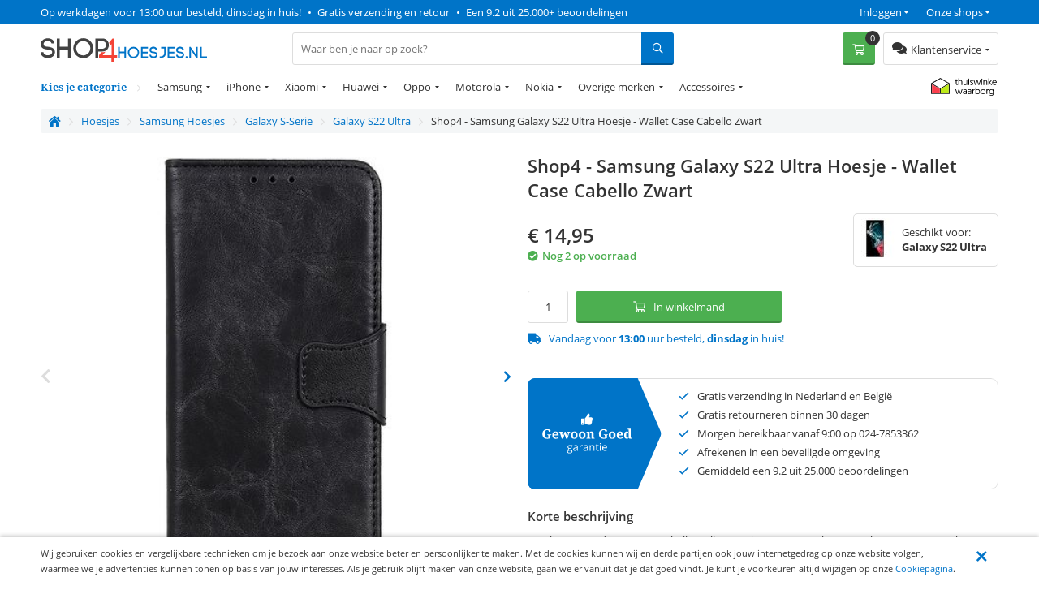

--- FILE ---
content_type: text/html; charset=utf-8
request_url: https://www.shop4hoesjes.nl/telefoon-hoesjes/samsung-hoesjes/s-serie/galaxy-s22-ultra/shop4-samsung-galaxy-s22-ultra-hoesje-wallet-case-cabello-zwart.html
body_size: 24628
content:
<!DOCTYPE html>
<html 
 lang="nl" dir="ltr">
<head>
	
	<title>Shop4 - Samsung Galaxy S22 Ultra Hoesje - Wallet Case Cabello Zwart | Shop4hoesjes</title>
	
	<base href="https://www.shop4hoesjes.nl/" />
	<meta http-equiv="Content-Type" content="text/html; charset=utf-8" data-ca-mode="" />
	<meta name="viewport" content="width=device-width, initial-scale=1 user-scalable=no">
	
	<meta name="description" content="Bescherm met deze zwarte cabello wallet case je Samsung Galaxy S22 Ultra tegen stoten krassen en vuil! Het hoesje is gemaakt van kunstleer en met de licht gebroken lijnen in het strakke leer geeft het hoesje een stijlvolle uitstraling aan je telefoon Door de opbergmogelijkheden kun je altijd een" />
	

	<meta name="keywords" content="" />

    <link rel="canonical" href="https://www.shop4hoesjes.nl/telefoon-hoesjes/samsung-hoesjes/s-serie/galaxy-s22-ultra/shop4-samsung-galaxy-s22-ultra-hoesje-wallet-case-cabello-zwart.html" />




<meta name="cmsmagazine" content="b55b3ce6a6b9c4d16194dc6efd5e2613" /><meta name="cmsmagazine" content="b55b3ce6a6b9c4d16194dc6efd5e2613" />


	

<!-- Inline script moved to the bottom of the page -->

<!-- Inline script moved to the bottom of the page -->


  
          
      

    <link rel="preload" href="/design/themes/shop4/media/webfonts/fa-solid-900.woff2" as="font" type="font/woff2" crossorigin="anonymous">
<link rel="preload" href="/design/themes/shop4/media/webfonts/fa-regular-400.woff2" as="font" type="font/woff2" crossorigin="anonymous">
<link rel="preload" href="/design/themes/shop4/media/webfonts/fa-brands-400.woff2" as="font" type="font/woff2" crossorigin="anonymous">
<link rel="preload" as="font" type="font/woff2" href="/design/themes/shop4/media/fonts/noto-serif-v7-latin-700.woff2" crossorigin="anonymous">
<link rel="preload" as="font" type="font/woff2" href="/design/themes/shop4/media/fonts/noto-serif-v7-latin-regular.woff2" crossorigin="anonymous">
<link rel="preload" as="font" type="font/woff2" href="/design/themes/shop4/media/fonts/open-sans-v16-latin-regular.woff2" crossorigin="anonymous">
<link rel="preload" as="font" type="font/woff2" href="/design/themes/shop4/media/fonts/open-sans-v16-latin-600.woff2" crossorigin="anonymous">
<link rel="preload" as="font" type="font/woff2" href="/design/themes/shop4/media/fonts/open-sans-v16-latin-700.woff2" crossorigin="anonymous">

<link rel="preconnect" href="//bat.bing.com" crossorigin>
<link rel="preconnect" href="//www.google-analytics.com" crossorigin>
<link rel="preconnect" href="//ajax.googleapis.com" crossorigin>
<link rel="preconnect" href="//wchat.freshchat.com" crossorigin>
<link rel="preconnect" href="https://fonts.gstatic.com/" crossorigin>

<style>@font-face {font-family: 'Font Awesome 5 Brands';font-display: block;font-style: normal;font-weight: normal;src: url("/design/themes/shop4/media/webfonts/fa-brands-400.eot");src: url("/design/themes/shop4/media/webfonts/fa-brands-400.eot?#iefix") format("embedded-opentype"), url("/design/themes/shop4/media/webfonts/fa-brands-400.woff2") format("woff2"), url("/design/themes/shop4/media/webfonts/fa-brands-400.woff") format("woff"), url("/design/themes/shop4/media/webfonts/fa-brands-400.ttf") format("truetype"), url("/design/themes/shop4/media/webfonts/fa-brands-400.svg#fontawesome") format("svg"); }.fab {font-family: 'Font Awesome 5 Brands'; }@font-face {font-family: 'Font Awesome 5 Pro';font-display: block;font-style: normal;font-weight: 400;src: url("/design/themes/shop4/media/webfonts/fa-regular-400.eot");src: url("/design/themes/shop4/media/webfonts/fa-regular-400.eot?#iefix") format("embedded-opentype"), url("/design/themes/shop4/media/webfonts/fa-regular-400.woff2") format("woff2"), url("/design/themes/shop4/media/webfonts/fa-regular-400.woff") format("woff"), url("/design/themes/shop4/media/webfonts/fa-regular-400.ttf") format("truetype"), url("/design/themes/shop4/media/webfonts/fa-regular-400.svg#fontawesome") format("svg"); }.far {font-family: 'Font Awesome 5 Pro';font-weight: 400; }@font-face {font-family: 'Font Awesome 5 Pro';font-display: block;font-style: normal;font-weight: 900;src: url("/design/themes/shop4/media/webfonts/fa-solid-900.eot");src: url("/design/themes/shop4/media/webfonts/fa-solid-900.eot?#iefix") format("embedded-opentype"), url("/design/themes/shop4/media/webfonts/fa-solid-900.woff2") format("woff2"), url("/design/themes/shop4/media/webfonts/fa-solid-900.woff") format("woff"), url("/design/themes/shop4/media/webfonts/fa-solid-900.ttf") format("truetype"), url("/design/themes/shop4/media/webfonts/fa-solid-900.svg#fontawesome") format("svg"); }.fa,.fas {font-family: 'Font Awesome 5 Pro';font-weight: 900; }@font-face {font-family: 'Open Sans';font-style: normal;font-weight: 400;src: url('/design/themes/shop4/media/fonts/open-sans-v16-latin-regular.eot'); /* IE9 Compat Modes */src: local('Open Sans Regular'), local('OpenSans-Regular'),url('/design/themes/shop4/media/fonts/open-sans-v16-latin-regular.eot?#iefix') format('embedded-opentype'), /* IE6-IE8 */url('/design/themes/shop4/media/fonts/open-sans-v16-latin-regular.woff2') format('woff2'), /* Super Modern Browsers */url('/design/themes/shop4/media/fonts/open-sans-v16-latin-regular.woff') format('woff'), /* Modern Browsers */url('/design/themes/shop4/media/fonts/open-sans-v16-latin-regular.ttf') format('truetype'), /* Safari, Android, iOS */url('/design/themes/shop4/media/fonts/open-sans-v16-latin-regular.svg#OpenSans') format('svg'); /* Legacy iOS */font-display: swap;}/* open-sans-600 - latin */@font-face {font-family: 'Open Sans';font-style: normal;font-weight: 600;src: url('/design/themes/shop4/media/fonts/open-sans-v16-latin-600.eot'); /* IE9 Compat Modes */src: local('Open Sans SemiBold'), local('OpenSans-SemiBold'),url('/design/themes/shop4/media/fonts/open-sans-v16-latin-600.eot?#iefix') format('embedded-opentype'), /* IE6-IE8 */url('/design/themes/shop4/media/fonts/open-sans-v16-latin-600.woff2') format('woff2'), /* Super Modern Browsers */url('/design/themes/shop4/media/fonts/open-sans-v16-latin-600.woff') format('woff'), /* Modern Browsers */url('/design/themes/shop4/media/fonts/open-sans-v16-latin-600.ttf') format('truetype'), /* Safari, Android, iOS */url('/design/themes/shop4/media/fonts/open-sans-v16-latin-600.svg#OpenSans') format('svg'); /* Legacy iOS */font-display: swap;}/* open-sans-700 - latin */@font-face {font-family: 'Open Sans';font-style: normal;font-weight: 700;src: url('/design/themes/shop4/media/fonts/open-sans-v16-latin-700.eot'); /* IE9 Compat Modes */src: local('Open Sans Bold'), local('OpenSans-Bold'),url('/design/themes/shop4/media/fonts/open-sans-v16-latin-700.eot?#iefix') format('embedded-opentype'), /* IE6-IE8 */url('/design/themes/shop4/media/fonts/open-sans-v16-latin-700.woff2') format('woff2'), /* Super Modern Browsers */url('/design/themes/shop4/media/fonts/open-sans-v16-latin-700.woff') format('woff'), /* Modern Browsers */url('/design/themes/shop4/media/fonts/open-sans-v16-latin-700.ttf') format('truetype'), /* Safari, Android, iOS */url('/design/themes/shop4/media/fonts/open-sans-v16-latin-700.svg#OpenSans') format('svg'); /* Legacy iOS */font-display: swap;}/* noto-serif-regular - latin */@font-face {font-family: 'Noto Serif';font-style: normal;font-weight: 400;src: url('/design/themes/shop4/media/fonts/noto-serif-v7-latin-regular.eot'); /* IE9 Compat Modes */src: local('Noto Serif'), local('NotoSerif'),url('/design/themes/shop4/media/fonts/noto-serif-v7-latin-regular.eot?#iefix') format('embedded-opentype'), /* IE6-IE8 */url('/design/themes/shop4/media/fonts/noto-serif-v7-latin-regular.woff2') format('woff2'), /* Super Modern Browsers */url('/design/themes/shop4/media/fonts/noto-serif-v7-latin-regular.woff') format('woff'), /* Modern Browsers */url('/design/themes/shop4/media/fonts/noto-serif-v7-latin-regular.ttf') format('truetype'), /* Safari, Android, iOS */url('/design/themes/shop4/media/fonts/noto-serif-v7-latin-regular.svg#NotoSerif') format('svg'); /* Legacy iOS */font-display: swap;}/* noto-serif-700 - latin */@font-face {font-family: 'Noto Serif';font-style: normal;font-weight: 700;src: url('/design/themes/shop4/media/fonts/noto-serif-v7-latin-700.eot'); /* IE9 Compat Modes */src: local('Noto Serif Bold'), local('NotoSerif-Bold'),url('/design/themes/shop4/media/fonts/noto-serif-v7-latin-700.eot?#iefix') format('embedded-opentype'), /* IE6-IE8 */url('/design/themes/shop4/media/fonts/noto-serif-v7-latin-700.woff2') format('woff2'), /* Super Modern Browsers */url('/design/themes/shop4/media/fonts/noto-serif-v7-latin-700.woff') format('woff'), /* Modern Browsers */url('/design/themes/shop4/media/fonts/noto-serif-v7-latin-700.ttf') format('truetype'), /* Safari, Android, iOS */url('/design/themes/shop4/media/fonts/noto-serif-v7-latin-700.svg#NotoSerif') format('svg'); /* Legacy iOS */font-display: swap;}</style>


  	<link rel="apple-touch-icon" sizes="120x120" href="https://www.shop4hoesjes.nl/design/themes/shop4/media/images/apple-touch-icon.png">
	<link rel="icon" type="image/png" sizes="32x32" href="https://www.shop4hoesjes.nl/design/themes/shop4/media/images/favicon-32x32.png">
	<link rel="icon" type="image/png" sizes="16x16" href="https://www.shop4hoesjes.nl/design/themes/shop4/media/images/favicon-16x16.png">
	<link rel="mask-icon" href="https://www.shop4hoesjes.nl/design/themes/shop4/media/images/safari-pinned-tab.svg" color="#5bbad5">
	<link rel="shortcut icon" href="https://www.shop4hoesjes.nl/design/themes/shop4/media/images/favicon.ico">
	<meta name="theme-color" content="#ffffff">
  

	
	<link type="text/css" rel="stylesheet" href="https://www.shop4hoesjes.nl/var/cache/misc/assets/design/themes/shop4/css/standalone.5d356b22277787d38bd94cd9bbb39faa1759951551.css" />


		

</head>
<body class="preload">
    <div id="sd-ga-data" class="hidden"
    data-noninteractive-quick-view="true"
    data-noninteractive-comparison-list="true"
    data-noninteractive-wishlist="true"
    data-noninteractive-buy-one-click="true">
</div>

		<div id="ajax_overlay" class="ty-ajax-overlay"></div>
<div id="ajax_loading_box" class="ty-ajax-loading-box"></div>

        <div class="cm-notification-container notification-container">
</div>


        
			

<div class="shop4__top-panel">
			    	<div class="top-panel__fullwidth-container">
	        <div class=" pure-g top-panel__usp-bar">
    <div class="pure-u-1-1 pure-u-sm-2-3 pure-u-lg-3-4 usp-bar__usp-container">
			
	<span class="usp-container__usp1 usps"><a rel="nofollow" href="/klantenservice/over-ons">Op werkdagen voor 13:00 uur besteld, dinsdag in huis!</a></span>
	<span class="usp-container__usp2 usps"><span class="usp-bullet">&nbsp;&bull;&nbsp; </span><a rel="nofollow" href="/klantenservice/over-ons">Gratis verzending en retour</a></span>
	<span class="usp-container__usp3 usps"><span class="usp-bullet">&nbsp;&bull;&nbsp; </span><a target="_blank" rel="nofollow" href="https://www.kiyoh.com/location-group/Shop4">Een 9.2 uit 25.000+ beoordelingen</a></span>
</div>
<div class="pure-u-1-1 pure-u-sm-1-3 pure-u-lg-1-4 usp-bar__top-nav">
	<ul class="top-nav">
		<li class="top-nav__shops">
			<span class="top-nav__shops--trigger">Onze shops</span>
			<div class="top-nav__dropdown">
				<span class="top-nav__dropdown-title">Onze shops</span>
				<ul class="top-nav__dropdown-list">
					<li class="top-nav-dropdown-list-item">
						<a class="shop4__main" target="_blank" rel="nofollow" rel="noopener" href="https://www.shop4.nl/">Shop4.nl</a>
					</li>
					<li class="top-nav-dropdown-list-item">
						<a class="shop4__hoesjes" target="_blank" rel="nofollow" rel="noopener" href="https://www.shop4hoesjes.nl/">Shop4hoesjes.nl</a>
					</li>
					<li class="top-nav-dropdown-list-item">
						<a class="shop4__tablethoes" target="_blank" rel="nofollow" rel="noopener" href="https://www.shop4tablethoes.nl/">Shop4tablethoes.nl</a>
					</li>
					<li class="top-nav-dropdown-list-item">
						<a class="shop4__houders" target="_blank" rel="nofollow" rel="noopener" href="https://www.shop4houders.nl/">Shop4houders.nl</a>
					</li>
					<li class="top-nav-dropdown-list-item">
						<a class="shop4__actioncams" target="_blank" rel="nofollow" rel="noopener" href="https://www.shop4actioncams.nl/">Shop4actioncams.nl</a>
					</li>
					<li class="top-nav-dropdown-list-item">
						<a class="shop4__laptophoes" target="_blank" rel="nofollow" rel="noopener" href="https://www.shop4laptophoes.nl/">Shop4laptophoes.nl</a>
					</li>
					<li class="top-nav-dropdown-list-item">
						<a class="shop4__smartwatch" target="_blank" rel="nofollow" rel="noopener" href="https://www.shop4smartwatch.nl/">Shop4smartwatch.nl</a>
					</li>
				</ul>
			</div>
		</li>
		<li class="top-nav__customer-login">
							<span class="top-nav__customer-login--trigger">Inloggen</span>
				<div class="top-nav__dropdown">
					<span class="top-nav__dropdown-title">Inloggen</span>
					

        <form name="popup21024_form" action="https://www.shop4hoesjes.nl/" method="post">
    <input type="hidden" name="return_url" value="index.php?sl=nl&amp;dispatch=products.view&amp;product_id=82740" />
    <input type="hidden" name="redirect_url" value="index.php?sl=nl&amp;dispatch=products.view&amp;product_id=82740" />

                <div class="ty-control-group">
            <label for="login_popup21024" class="ty-login__filed-label ty-control-group__label cm-required cm-trim cm-email">E-mailadres</label>
            <input type="text" id="login_popup21024" name="user_login" size="30" value="" class="ty-login__input cm-focus" />
        </div>

        <div class="ty-control-group ty-password-forgot">
            <label for="psw_popup21024" class="ty-login__filed-label ty-control-group__label ty-password-forgot__label cm-required">Wachtwoord</label>
            <input type="password" id="psw_popup21024" name="password" size="30" value="" class="ty-login__input" maxlength="32" />
        </div>
		<a href="https://www.shop4hoesjes.nl/index.php?dispatch=auth.recover_password" class="ty-password-forgot__a"  tabindex="5">Wachtwoord vergeten?</a>

        

        
        
            <div class="buttons-container clearfix">
                <div class="ty-float-right">
                        
 
    <button  class=" btn__secondary ty-btn" type="submit" name="dispatch[auth.login]" ><span>Log in</span></button>



                </div>
                <div class="ty-login__remember-me">
                    <label for="remember_me_popup21024" class="ty-login__remember-me-label"><input class="checkbox" type="checkbox" name="remember_me" id="remember_me_popup21024" value="Y" />Onthoud mijn gegevens</label>
                </div>
            </div>
        


					<div class="ty-login-reglink">
				<span>Nog geen account?<br /></span>
				<a class="ty-login-reglink__a" href="https://www.shop4hoesjes.nl/index.php?dispatch=profiles.add" rel="nofollow">Registreer een nieuw account</a>
			</div>
		    </form>


				</div>
					</li>
	</ul>
</div>

    </div>
	    	</div>
		    	<div class="pure-g top-panel__main-sticky">
	        <div class="pure-u-2-3 pure-u-sm-1-2 pure-u-lg-1-4 main-sticky__main-logo">
	<a href="/" class="main-sticky__main-logo-url">
		<img src="/images/logos/logos/shop4hoesjes.svg?t=20180320" width="250" height="30" alt="shop4hoesjes.nl" title="shop4hoesjes.nl" onerror="this.onerror=null; this.src='/images/logos/logos/shop4hoesjes-250x33.jpg'" />
	</a>
</div>
<div class="pure-u-1-1 pure-u-lg-5-12 main-sticky__search-container">
	<div class="mobile-menu-trigger">
		<div class="mobile-menu-trigger__content">Menu</div>
	</div>
	


<div class="shop4_dropdown-nav">

	<div class="dropdown-nav_description">
		<div>Kies je categorie</div>
	</div>

	<ul class="dropdown-nav_list">
                                                        <li class="dropdown-nav_main-item drop-item_has-children">
				<a  href="/telefoon-hoesjes/samsung-hoesjes" class="dropdown-nav_item-link" >Samsung</a>
															<ul class="dropdown-nav_subitems-list subitems_level-1">
																							<li class="dropdown-nav_subitem subitem_has-children">
									<a class="dropdown-nav_subitem-url"  >Galaxy S-Serie</a>
																			<ul class="dropdown-nav_subitems-list subitems_level-2">
																																			<li class="dropdown-nav_subitem ">
													<a class="dropdown-nav_subitem-url"  href="https://www.shop4hoesjes.nl/telefoon-hoesjes/samsung-hoesjes/s-serie/galaxy-s22/" >Galaxy S22</a>
																									</li>
																																			<li class="dropdown-nav_subitem ">
													<a class="dropdown-nav_subitem-url"  href="https://www.shop4hoesjes.nl/telefoon-hoesjes/samsung-hoesjes/s-serie/galaxy-s22-plus/" >Galaxy S22 Plus</a>
																									</li>
																																			<li class="dropdown-nav_subitem ">
													<a class="dropdown-nav_subitem-url"  href="https://www.shop4hoesjes.nl/telefoon-hoesjes/samsung-hoesjes/s-serie/galaxy-s22-ultra/" >Galaxy S22 Ultra</a>
																									</li>
																																			<li class="dropdown-nav_subitem ">
													<a class="dropdown-nav_subitem-url"  href="https://www.shop4hoesjes.nl/telefoon-hoesjes/samsung-hoesjes/s-serie/galaxy-s21-fe/" >Galaxy S21 FE</a>
																									</li>
																																			<li class="dropdown-nav_subitem ">
													<a class="dropdown-nav_subitem-url"  href="https://www.shop4hoesjes.nl/telefoon-hoesjes/samsung-hoesjes/s-serie/galaxy-s21/" >Galaxy S21</a>
																									</li>
																																			<li class="dropdown-nav_subitem ">
													<a class="dropdown-nav_subitem-url"  href="https://www.shop4hoesjes.nl/telefoon-hoesjes/samsung-hoesjes/s-serie/galaxy-s21-plus/" >Galaxy S21 Plus</a>
																									</li>
																																			<li class="dropdown-nav_subitem ">
													<a class="dropdown-nav_subitem-url"  href="https://www.shop4hoesjes.nl/telefoon-hoesjes/samsung-hoesjes/s-serie/galaxy-s21-ultra/" >Galaxy S21 Ultra</a>
																									</li>
																																			<li class="dropdown-nav_subitem ">
													<a class="dropdown-nav_subitem-url"  href="https://www.shop4hoesjes.nl/telefoon-hoesjes/samsung-hoesjes/s-serie/galaxy-s20-fe/" >Galaxy S20 FE</a>
																									</li>
																																			<li class="dropdown-nav_subitem ">
													<a class="dropdown-nav_subitem-url"  href="https://www.shop4hoesjes.nl/telefoon-hoesjes/samsung-hoesjes/s-serie/galaxy-s20/" >Galaxy S20</a>
																									</li>
																																			<li class="dropdown-nav_subitem ">
													<a class="dropdown-nav_subitem-url"  href="https://www.shop4hoesjes.nl/telefoon-hoesjes/samsung-hoesjes/s-serie/galaxy-s20-plus/" >Galaxy S20 Plus </a>
																									</li>
																																		<li class="dropdown-nav_subitem">
													<a class="dropdown-nav_subitem-url" href="https://www.shop4hoesjes.nl/telefoon-hoesjes/samsung-hoesjes/s-serie/" >Bekijk meer <i class="text-arrow">&rarr;</i></a>
												</li>
																					</ul>
																	</li>
																							<li class="dropdown-nav_subitem subitem_has-children">
									<a class="dropdown-nav_subitem-url"  >Galaxy A-Serie</a>
																			<ul class="dropdown-nav_subitems-list subitems_level-2">
																																			<li class="dropdown-nav_subitem ">
													<a class="dropdown-nav_subitem-url"  href="https://www.shop4hoesjes.nl/telefoon-hoesjes/samsung-hoesjes/a-serie/galaxy-a82-5g/" >Galaxy A82 5G</a>
																									</li>
																																			<li class="dropdown-nav_subitem ">
													<a class="dropdown-nav_subitem-url"  href="https://www.shop4hoesjes.nl/telefoon-hoesjes/samsung-hoesjes/a-serie/galaxy-a80/" >Galaxy A80</a>
																									</li>
																																			<li class="dropdown-nav_subitem ">
													<a class="dropdown-nav_subitem-url"  href="https://www.shop4hoesjes.nl/telefoon-hoesjes/samsung-hoesjes/a-serie/galaxy-a73-5g/" >Galaxy A73 5G </a>
																									</li>
																																			<li class="dropdown-nav_subitem ">
													<a class="dropdown-nav_subitem-url"  href="https://www.shop4hoesjes.nl/telefoon-hoesjes/samsung-hoesjes/a-serie/galaxy-a72/" >Galaxy A72</a>
																									</li>
																																			<li class="dropdown-nav_subitem ">
													<a class="dropdown-nav_subitem-url"  href="https://www.shop4hoesjes.nl/telefoon-hoesjes/samsung-hoesjes/a-serie/galaxy-a71/" >Galaxy A71</a>
																									</li>
																																			<li class="dropdown-nav_subitem ">
													<a class="dropdown-nav_subitem-url"  href="https://www.shop4hoesjes.nl/telefoon-hoesjes/samsung-hoesjes/a-serie/galaxy-a70/" >Galaxy A70</a>
																									</li>
																																			<li class="dropdown-nav_subitem ">
													<a class="dropdown-nav_subitem-url"  href="https://www.shop4hoesjes.nl/telefoon-hoesjes/samsung-hoesjes/a-serie/galaxy-a53/" >Galaxy A53 5G</a>
																									</li>
																																			<li class="dropdown-nav_subitem ">
													<a class="dropdown-nav_subitem-url"  href="https://www.shop4hoesjes.nl/telefoon-hoesjes/samsung-hoesjes/a-serie/galaxy-a52s/" >Galaxy A52s 5G</a>
																									</li>
																																			<li class="dropdown-nav_subitem ">
													<a class="dropdown-nav_subitem-url"  href="https://www.shop4hoesjes.nl/telefoon-hoesjes/samsung-hoesjes/a-serie/galaxy-a52/" >Galaxy A52</a>
																									</li>
																																			<li class="dropdown-nav_subitem ">
													<a class="dropdown-nav_subitem-url"  href="https://www.shop4hoesjes.nl/telefoon-hoesjes/samsung-hoesjes/a-serie/galaxy-a51/" >Galaxy A51</a>
																									</li>
																																		<li class="dropdown-nav_subitem">
													<a class="dropdown-nav_subitem-url" href="https://www.shop4hoesjes.nl/telefoon-hoesjes/samsung-hoesjes/a-serie/" >Bekijk meer <i class="text-arrow">&rarr;</i></a>
												</li>
																					</ul>
																	</li>
																							<li class="dropdown-nav_subitem subitem_has-children">
									<a class="dropdown-nav_subitem-url"  >Galaxy J-Serie</a>
																			<ul class="dropdown-nav_subitems-list subitems_level-2">
																																			<li class="dropdown-nav_subitem ">
													<a class="dropdown-nav_subitem-url"  href="https://www.shop4hoesjes.nl/telefoon-hoesjes/samsung-hoesjes/j-serie/galaxy-j7-2017/" >Galaxy J7 (2017)</a>
																									</li>
																																			<li class="dropdown-nav_subitem ">
													<a class="dropdown-nav_subitem-url"  href="https://www.shop4hoesjes.nl/telefoon-hoesjes/samsung-hoesjes/j-serie/galaxy-j7-2016/" >Galaxy J7 (2016)</a>
																									</li>
																																			<li class="dropdown-nav_subitem ">
													<a class="dropdown-nav_subitem-url"  href="https://www.shop4hoesjes.nl/telefoon-hoesjes/samsung-hoesjes/j-serie/galaxy-j6-2018/" >Galaxy J6 (2018)</a>
																									</li>
																																			<li class="dropdown-nav_subitem ">
													<a class="dropdown-nav_subitem-url"  href="https://www.shop4hoesjes.nl/telefoon-hoesjes/samsung-hoesjes/j-serie/galaxy-j6-plus/" >Galaxy J6 Plus</a>
																									</li>
																																			<li class="dropdown-nav_subitem ">
													<a class="dropdown-nav_subitem-url"  href="https://www.shop4hoesjes.nl/telefoon-hoesjes/samsung-hoesjes/j-serie/galaxy-j5-2017/" >Galaxy J5 (2017)</a>
																									</li>
																																			<li class="dropdown-nav_subitem ">
													<a class="dropdown-nav_subitem-url"  href="https://www.shop4hoesjes.nl/telefoon-hoesjes/samsung-hoesjes/j-serie/galaxy-j4-plus/" >Galaxy J4 Plus</a>
																									</li>
																																			<li class="dropdown-nav_subitem ">
													<a class="dropdown-nav_subitem-url"  href="https://www.shop4hoesjes.nl/telefoon-hoesjes/samsung-hoesjes/j-serie/galaxy-j3-2017/" >Galaxy J3 (2017)</a>
																									</li>
																																</ul>
																	</li>
																							<li class="dropdown-nav_subitem subitem_has-children">
									<a class="dropdown-nav_subitem-url"  >Galaxy Note-Serie</a>
																			<ul class="dropdown-nav_subitems-list subitems_level-2">
																																			<li class="dropdown-nav_subitem ">
													<a class="dropdown-nav_subitem-url"  href="https://www.shop4hoesjes.nl/telefoon-hoesjes/samsung-hoesjes/note-serie/galaxy-note-20-ultra/" >Galaxy Note 20 Ultra</a>
																									</li>
																																			<li class="dropdown-nav_subitem ">
													<a class="dropdown-nav_subitem-url"  href="https://www.shop4hoesjes.nl/telefoon-hoesjes/samsung-hoesjes/note-serie/galaxy-note-20/" >Galaxy Note 20 </a>
																									</li>
																																			<li class="dropdown-nav_subitem ">
													<a class="dropdown-nav_subitem-url"  href="https://www.shop4hoesjes.nl/telefoon-hoesjes/samsung-hoesjes/note-serie/galaxy-note-10/" >Galaxy Note 10</a>
																									</li>
																																			<li class="dropdown-nav_subitem ">
													<a class="dropdown-nav_subitem-url"  href="https://www.shop4hoesjes.nl/telefoon-hoesjes/samsung-hoesjes/note-serie/galaxy-note-10-lite/" >Galaxy Note 10 Lite </a>
																									</li>
																																			<li class="dropdown-nav_subitem ">
													<a class="dropdown-nav_subitem-url"  href="https://www.shop4hoesjes.nl/telefoon-hoesjes/samsung-hoesjes/note-serie/galaxy-note-10-plus/" >Galaxy Note 10 Plus</a>
																									</li>
																																			<li class="dropdown-nav_subitem ">
													<a class="dropdown-nav_subitem-url"  href="https://www.shop4hoesjes.nl/telefoon-hoesjes/samsung-hoesjes/note-serie/galaxy-note-9/" >Galaxy Note 9</a>
																									</li>
																																			<li class="dropdown-nav_subitem ">
													<a class="dropdown-nav_subitem-url"  href="https://www.shop4hoesjes.nl/telefoon-hoesjes/samsung-hoesjes/note-serie/galaxy-note-8/" >Galaxy Note 8</a>
																									</li>
																																</ul>
																	</li>
																							<li class="dropdown-nav_subitem subitem_has-children">
									<a class="dropdown-nav_subitem-url"  >Galaxy M-Serie</a>
																			<ul class="dropdown-nav_subitems-list subitems_level-2">
																																			<li class="dropdown-nav_subitem ">
													<a class="dropdown-nav_subitem-url"  href="https://www.shop4hoesjes.nl/telefoon-hoesjes/samsung-hoesjes/galaxy-m-serie/galaxy-m51/" >Galaxy M51</a>
																									</li>
																																			<li class="dropdown-nav_subitem ">
													<a class="dropdown-nav_subitem-url"  href="https://www.shop4hoesjes.nl/telefoon-hoesjes/samsung-hoesjes/galaxy-m-serie/galaxy-m31s/" >Galaxy M31s</a>
																									</li>
																																			<li class="dropdown-nav_subitem ">
													<a class="dropdown-nav_subitem-url"  href="https://www.shop4hoesjes.nl/telefoon-hoesjes/samsung-hoesjes/galaxy-m-serie/galaxy-m31/" >Galaxy M31</a>
																									</li>
																																			<li class="dropdown-nav_subitem ">
													<a class="dropdown-nav_subitem-url"  href="https://www.shop4hoesjes.nl/telefoon-hoesjes/samsung-hoesjes/galaxy-m-serie/galaxy-m22/" >Galaxy M22</a>
																									</li>
																																			<li class="dropdown-nav_subitem ">
													<a class="dropdown-nav_subitem-url"  href="https://www.shop4hoesjes.nl/telefoon-hoesjes/samsung-hoesjes/galaxy-m-serie/galaxy-m21/" >Galaxy M21</a>
																									</li>
																																			<li class="dropdown-nav_subitem ">
													<a class="dropdown-nav_subitem-url"  href="https://www.shop4hoesjes.nl/telefoon-hoesjes/samsung-hoesjes/galaxy-m-serie/galaxy-m20/" >Galaxy M20</a>
																									</li>
																																			<li class="dropdown-nav_subitem ">
													<a class="dropdown-nav_subitem-url"  href="https://www.shop4hoesjes.nl/telefoon-hoesjes/samsung-hoesjes/galaxy-m-serie/galaxy-m12/" >Galaxy M12 </a>
																									</li>
																																			<li class="dropdown-nav_subitem ">
													<a class="dropdown-nav_subitem-url"  href="https://www.shop4hoesjes.nl/telefoon-hoesjes/samsung-hoesjes/galaxy-m-serie/galaxy-m11/" >Galaxy M11</a>
																									</li>
																																</ul>
																	</li>
																				</ul>
									            </li>
                                                        <li class="dropdown-nav_main-item drop-item_has-children">
				<a  href="/telefoon-hoesjes/iphone-hoesjes/" class="dropdown-nav_item-link" >iPhone</a>
															<ul class="dropdown-nav_subitems-list">
																							<li class="dropdown-nav_subitem">
									<a class="dropdown-nav_subitem-url"  href="https://www.shop4hoesjes.nl/telefoon-hoesjes/iphone-hoesjes/iphone-14/" >iPhone 14</a>
								</li>
																							<li class="dropdown-nav_subitem">
									<a class="dropdown-nav_subitem-url"  href="https://www.shop4hoesjes.nl/telefoon-hoesjes/iphone-hoesjes/iphone-14-plus/" >iPhone 14 Plus</a>
								</li>
																							<li class="dropdown-nav_subitem">
									<a class="dropdown-nav_subitem-url"  href="https://www.shop4hoesjes.nl/telefoon-hoesjes/iphone-hoesjes/iphone-14-pro/" >iPhone 14 Pro</a>
								</li>
																							<li class="dropdown-nav_subitem">
									<a class="dropdown-nav_subitem-url"  href="https://www.shop4hoesjes.nl/telefoon-hoesjes/iphone-hoesjes/iphone-14-pro-max/" >iPhone 14 Pro Max</a>
								</li>
																							<li class="dropdown-nav_subitem">
									<a class="dropdown-nav_subitem-url"  href="https://www.shop4hoesjes.nl/telefoon-hoesjes/iphone-hoesjes/iphone-se-2022/" >iPhone SE (2022)</a>
								</li>
																							<li class="dropdown-nav_subitem">
									<a class="dropdown-nav_subitem-url"  href="https://www.shop4hoesjes.nl/telefoon-hoesjes/iphone-hoesjes/iphone-13-mini/" >iPhone 13 mini</a>
								</li>
																							<li class="dropdown-nav_subitem">
									<a class="dropdown-nav_subitem-url"  href="https://www.shop4hoesjes.nl/telefoon-hoesjes/iphone-hoesjes/iphone-13/" >iPhone 13</a>
								</li>
																							<li class="dropdown-nav_subitem">
									<a class="dropdown-nav_subitem-url"  href="https://www.shop4hoesjes.nl/telefoon-hoesjes/iphone-hoesjes/iphone-13-pro/" >iPhone 13 Pro</a>
								</li>
																							<li class="dropdown-nav_subitem">
									<a class="dropdown-nav_subitem-url"  href="https://www.shop4hoesjes.nl/telefoon-hoesjes/iphone-hoesjes/iphone-13-pro-max/" >iPhone 13 Pro Max</a>
								</li>
																							<li class="dropdown-nav_subitem">
									<a class="dropdown-nav_subitem-url"  href="https://www.shop4hoesjes.nl/telefoon-hoesjes/iphone-hoesjes/iphone-12-mini/" >iPhone 12 mini</a>
								</li>
																							<li class="dropdown-nav_subitem">
									<a class="dropdown-nav_subitem-url"  href="https://www.shop4hoesjes.nl/telefoon-hoesjes/iphone-hoesjes/iphone-12/" >iPhone 12</a>
								</li>
																							<li class="dropdown-nav_subitem">
									<a class="dropdown-nav_subitem-url"  href="https://www.shop4hoesjes.nl/telefoon-hoesjes/iphone-hoesjes/iphone-12-pro/" >iPhone 12 Pro</a>
								</li>
																						<li class="main-nav__subitem">
									<a class="main-nav__subitem-url" href="/telefoon-hoesjes/iphone-hoesjes/" >Bekijk meer <i class="text-arrow">&rarr;</i></a>
								</li>
													</ul>
									            </li>
                                                        <li class="dropdown-nav_main-item drop-item_has-children">
				<a  href="/telefoon-hoesjes/xiaomi-hoesjes/" class="dropdown-nav_item-link" >Xiaomi</a>
															<ul class="dropdown-nav_subitems-list subitems_level-1">
																							<li class="dropdown-nav_subitem subitem_has-children">
									<a class="dropdown-nav_subitem-url"  >Mi-Serie</a>
																			<ul class="dropdown-nav_subitems-list subitems_level-2">
																																			<li class="dropdown-nav_subitem ">
													<a class="dropdown-nav_subitem-url"  href="https://www.shop4hoesjes.nl/telefoon-hoesjes/xiaomi-hoesjes/mi-serie/mi-11i/" >Mi 11i</a>
																									</li>
																																			<li class="dropdown-nav_subitem ">
													<a class="dropdown-nav_subitem-url"  href="https://www.shop4hoesjes.nl/telefoon-hoesjes/xiaomi-hoesjes/mi-serie/mi-11-lite/" >Mi 11 Lite 5G</a>
																									</li>
																																			<li class="dropdown-nav_subitem ">
													<a class="dropdown-nav_subitem-url"  href="https://www.shop4hoesjes.nl/telefoon-hoesjes/xiaomi-hoesjes/mi-serie/mi-11-ultra/" >Mi 11 Ultra</a>
																									</li>
																																			<li class="dropdown-nav_subitem ">
													<a class="dropdown-nav_subitem-url"  href="https://www.shop4hoesjes.nl/telefoon-hoesjes/xiaomi-hoesjes/mi-serie/mi-11/" >Mi 11</a>
																									</li>
																																			<li class="dropdown-nav_subitem ">
													<a class="dropdown-nav_subitem-url"  href="https://www.shop4hoesjes.nl/telefoon-hoesjes/xiaomi-hoesjes/mi-serie/mi-10t-pro/" >Mi 10T Pro</a>
																									</li>
																																			<li class="dropdown-nav_subitem ">
													<a class="dropdown-nav_subitem-url"  href="https://www.shop4hoesjes.nl/telefoon-hoesjes/xiaomi-hoesjes/mi-serie/mi-10t/" >Mi 10T </a>
																									</li>
																																			<li class="dropdown-nav_subitem ">
													<a class="dropdown-nav_subitem-url"  href="https://www.shop4hoesjes.nl/telefoon-hoesjes/xiaomi-hoesjes/mi-serie/mi-10t-lite/" >Mi 10T Lite</a>
																									</li>
																																			<li class="dropdown-nav_subitem ">
													<a class="dropdown-nav_subitem-url"  href="https://www.shop4hoesjes.nl/telefoon-hoesjes/xiaomi-hoesjes/mi-serie/xiaomi-mi-10/" >Mi 10</a>
																									</li>
																																			<li class="dropdown-nav_subitem ">
													<a class="dropdown-nav_subitem-url"  href="https://www.shop4hoesjes.nl/telefoon-hoesjes/xiaomi-hoesjes/mi-serie/xiaomi-mi-10-pro/" >Mi 10 Pro</a>
																									</li>
																																			<li class="dropdown-nav_subitem ">
													<a class="dropdown-nav_subitem-url"  href="https://www.shop4hoesjes.nl/telefoon-hoesjes/xiaomi-hoesjes/mi-serie/mi-10-lite/" >Mi 10 Lite 5G</a>
																									</li>
																																		<li class="dropdown-nav_subitem">
													<a class="dropdown-nav_subitem-url" href="https://www.shop4hoesjes.nl/telefoon-hoesjes/xiaomi-hoesjes/mi-serie/" >Bekijk meer <i class="text-arrow">&rarr;</i></a>
												</li>
																					</ul>
																	</li>
																							<li class="dropdown-nav_subitem subitem_has-children">
									<a class="dropdown-nav_subitem-url"  >Redmi-Serie</a>
																			<ul class="dropdown-nav_subitems-list subitems_level-2">
																																			<li class="dropdown-nav_subitem ">
													<a class="dropdown-nav_subitem-url"  href="https://www.shop4hoesjes.nl/telefoon-hoesjes/xiaomi-hoesjes/redmi-serie/redmi-note-11s/" >Redmi Note 11S</a>
																									</li>
																																			<li class="dropdown-nav_subitem ">
													<a class="dropdown-nav_subitem-url"  href="https://www.shop4hoesjes.nl/telefoon-hoesjes/xiaomi-hoesjes/redmi-serie/redmi-note-11/" >Redmi Note 11</a>
																									</li>
																																			<li class="dropdown-nav_subitem ">
													<a class="dropdown-nav_subitem-url"  href="https://www.shop4hoesjes.nl/telefoon-hoesjes/xiaomi-hoesjes/redmi-serie/redmi-note-11-pro/" >Redmi Note 11 Pro</a>
																									</li>
																																			<li class="dropdown-nav_subitem ">
													<a class="dropdown-nav_subitem-url"  href="https://www.shop4hoesjes.nl/telefoon-hoesjes/xiaomi-hoesjes/redmi-serie/redmi-note-10s/" >Redmi Note 10S</a>
																									</li>
																																			<li class="dropdown-nav_subitem ">
													<a class="dropdown-nav_subitem-url"  href="https://www.shop4hoesjes.nl/telefoon-hoesjes/xiaomi-hoesjes/redmi-serie/xiaomi-redmi-note-10/" >Redmi Note 10</a>
																									</li>
																																			<li class="dropdown-nav_subitem ">
													<a class="dropdown-nav_subitem-url"  href="https://www.shop4hoesjes.nl/telefoon-hoesjes/xiaomi-hoesjes/redmi-serie/redmi-note-10-5g/" >Redmi Note 10 5G</a>
																									</li>
																																			<li class="dropdown-nav_subitem ">
													<a class="dropdown-nav_subitem-url"  href="https://www.shop4hoesjes.nl/telefoon-hoesjes/xiaomi-hoesjes/redmi-serie/redmi-note-10-pro/" >Redmi Note 10 Pro</a>
																									</li>
																																			<li class="dropdown-nav_subitem ">
													<a class="dropdown-nav_subitem-url"  href="https://www.shop4hoesjes.nl/telefoon-hoesjes/xiaomi-hoesjes/redmi-serie/xiaomi-redmi-note-9/" >Redmi Note 9 </a>
																									</li>
																																			<li class="dropdown-nav_subitem ">
													<a class="dropdown-nav_subitem-url"  href="https://www.shop4hoesjes.nl/telefoon-hoesjes/xiaomi-hoesjes/redmi-serie/redmi-note-9t/" >Redmi Note 9T</a>
																									</li>
																																			<li class="dropdown-nav_subitem ">
													<a class="dropdown-nav_subitem-url"  href="https://www.shop4hoesjes.nl/telefoon-hoesjes/xiaomi-hoesjes/redmi-serie/xiaomi-redmi-note-9-pro/" >Redmi Note 9 Pro</a>
																									</li>
																																		<li class="dropdown-nav_subitem">
													<a class="dropdown-nav_subitem-url" href="https://www.shop4hoesjes.nl/telefoon-hoesjes/xiaomi-hoesjes/redmi-serie/" >Bekijk meer <i class="text-arrow">&rarr;</i></a>
												</li>
																					</ul>
																	</li>
																							<li class="dropdown-nav_subitem subitem_has-children">
									<a class="dropdown-nav_subitem-url"  >Poco-Serie</a>
																			<ul class="dropdown-nav_subitems-list subitems_level-2">
																																			<li class="dropdown-nav_subitem ">
													<a class="dropdown-nav_subitem-url"  href="https://www.shop4hoesjes.nl/telefoon-hoesjes/xiaomi-hoesjes/poco-serie/pocophone-f1/" >Pocophone F1</a>
																									</li>
																																</ul>
																	</li>
																							<li class="dropdown-nav_subitem ">
									<a class="dropdown-nav_subitem-url"  >Xiaomi 11 Lite 5G NE</a>
																	</li>
																							<li class="dropdown-nav_subitem ">
									<a class="dropdown-nav_subitem-url"  >Xiaomi 12</a>
																	</li>
																							<li class="dropdown-nav_subitem ">
									<a class="dropdown-nav_subitem-url"  >Xiaomi 12X</a>
																	</li>
																							<li class="dropdown-nav_subitem ">
									<a class="dropdown-nav_subitem-url"  >Xiaomi 12 Pro</a>
																	</li>
																				</ul>
									            </li>
                                                        <li class="dropdown-nav_main-item drop-item_has-children">
				<a  href="/telefoon-hoesjes/huawei-hoesjes" class="dropdown-nav_item-link" >Huawei</a>
															<ul class="dropdown-nav_subitems-list subitems_level-1">
																							<li class="dropdown-nav_subitem subitem_has-children">
									<a class="dropdown-nav_subitem-url"  >P-Serie</a>
																			<ul class="dropdown-nav_subitems-list subitems_level-2">
																																			<li class="dropdown-nav_subitem ">
													<a class="dropdown-nav_subitem-url"  href="https://www.shop4hoesjes.nl/telefoon-hoesjes/huawei-hoesjes/ascend-p-serie/huawei-p-smart-z/" >Huawei P Smart Z</a>
																									</li>
																																			<li class="dropdown-nav_subitem ">
													<a class="dropdown-nav_subitem-url"  href="https://www.shop4hoesjes.nl/telefoon-hoesjes/huawei-hoesjes/ascend-p-serie/huawei-p-smart-2019/" >Huawei P Smart 2019</a>
																									</li>
																																			<li class="dropdown-nav_subitem ">
													<a class="dropdown-nav_subitem-url"  href="https://www.shop4hoesjes.nl/telefoon-hoesjes/huawei-hoesjes/ascend-p-serie/huawei-p-smart/" >Huawei P Smart (2018)</a>
																									</li>
																																			<li class="dropdown-nav_subitem ">
													<a class="dropdown-nav_subitem-url"  href="https://www.shop4hoesjes.nl/telefoon-hoesjes/huawei-hoesjes/ascend-p-serie/huawei-p-smart-plus-2019/" >Huawei P Smart Plus (2019) </a>
																									</li>
																																			<li class="dropdown-nav_subitem ">
													<a class="dropdown-nav_subitem-url"  href="https://www.shop4hoesjes.nl/telefoon-hoesjes/huawei-hoesjes/ascend-p-serie/huawei-p30-pro-new-edition/" >Huawei P30 Pro (New Edition) </a>
																									</li>
																																			<li class="dropdown-nav_subitem ">
													<a class="dropdown-nav_subitem-url"  href="https://www.shop4hoesjes.nl/telefoon-hoesjes/huawei-hoesjes/ascend-p-serie/huawei-p30/" >Huawei P30</a>
																									</li>
																																			<li class="dropdown-nav_subitem ">
													<a class="dropdown-nav_subitem-url"  href="https://www.shop4hoesjes.nl/telefoon-hoesjes/huawei-hoesjes/ascend-p-serie/huawei-p30-pro/" >Huawei P30 Pro</a>
																									</li>
																																			<li class="dropdown-nav_subitem ">
													<a class="dropdown-nav_subitem-url"  href="https://www.shop4hoesjes.nl/telefoon-hoesjes/huawei-hoesjes/ascend-p-serie/huawei-p30-lite/" >Huawei P30 Lite</a>
																									</li>
																																			<li class="dropdown-nav_subitem ">
													<a class="dropdown-nav_subitem-url"  href="https://www.shop4hoesjes.nl/telefoon-hoesjes/huawei-hoesjes/ascend-p-serie/huawei-p30-lite-new-edition/" >Huawei P30 Lite (new edition)</a>
																									</li>
																																			<li class="dropdown-nav_subitem ">
													<a class="dropdown-nav_subitem-url"  href="https://www.shop4hoesjes.nl/telefoon-hoesjes/huawei-hoesjes/ascend-p-serie/huawei-p20/" >Huawei P20</a>
																									</li>
																																		<li class="dropdown-nav_subitem">
													<a class="dropdown-nav_subitem-url" href="https://www.shop4hoesjes.nl/telefoon-hoesjes/huawei-hoesjes/ascend-p-serie/" >Bekijk meer <i class="text-arrow">&rarr;</i></a>
												</li>
																					</ul>
																	</li>
																							<li class="dropdown-nav_subitem subitem_has-children">
									<a class="dropdown-nav_subitem-url"  >Mate-Serie</a>
																			<ul class="dropdown-nav_subitems-list subitems_level-2">
																																			<li class="dropdown-nav_subitem ">
													<a class="dropdown-nav_subitem-url"  href="https://www.shop4hoesjes.nl/telefoon-hoesjes/huawei-hoesjes/mate-serie/huawei-mate-30/" >Huawei Mate 30</a>
																									</li>
																																			<li class="dropdown-nav_subitem ">
													<a class="dropdown-nav_subitem-url"  href="https://www.shop4hoesjes.nl/telefoon-hoesjes/huawei-hoesjes/mate-serie/huawei-mate-30-pro/" >Huawei Mate 30 Pro</a>
																									</li>
																																			<li class="dropdown-nav_subitem ">
													<a class="dropdown-nav_subitem-url"  href="https://www.shop4hoesjes.nl/telefoon-hoesjes/huawei-hoesjes/mate-serie/huawei-mate-20/" >Huawei Mate 20</a>
																									</li>
																																			<li class="dropdown-nav_subitem ">
													<a class="dropdown-nav_subitem-url"  href="https://www.shop4hoesjes.nl/telefoon-hoesjes/huawei-hoesjes/mate-serie/huawei-mate-20-pro/" >Huawei Mate 20 Pro</a>
																									</li>
																																			<li class="dropdown-nav_subitem ">
													<a class="dropdown-nav_subitem-url"  href="https://www.shop4hoesjes.nl/telefoon-hoesjes/huawei-hoesjes/mate-serie/huawei-mate-20-lite/" >Huawei Mate 20 Lite</a>
																									</li>
																																			<li class="dropdown-nav_subitem ">
													<a class="dropdown-nav_subitem-url"  href="https://www.shop4hoesjes.nl/telefoon-hoesjes/huawei-hoesjes/mate-serie/huawei-mate-10-lite/" >Huawei Mate 10 Lite</a>
																									</li>
																																</ul>
																	</li>
																							<li class="dropdown-nav_subitem subitem_has-children">
									<a class="dropdown-nav_subitem-url"  >Y-Serie</a>
																			<ul class="dropdown-nav_subitems-list subitems_level-2">
																																			<li class="dropdown-nav_subitem ">
													<a class="dropdown-nav_subitem-url"  href="https://www.shop4hoesjes.nl/telefoon-hoesjes/huawei-hoesjes/ascend-y-serie/huawei-y7-2019/" >Huawei Y7 2019</a>
																									</li>
																																			<li class="dropdown-nav_subitem ">
													<a class="dropdown-nav_subitem-url"  href="https://www.shop4hoesjes.nl/telefoon-hoesjes/huawei-hoesjes/ascend-y-serie/huawei-y7-pro-2019/" >Huawei Y7 Pro (2019)</a>
																									</li>
																																			<li class="dropdown-nav_subitem ">
													<a class="dropdown-nav_subitem-url"  href="https://www.shop4hoesjes.nl/telefoon-hoesjes/huawei-hoesjes/ascend-y-serie/huawei-y7-prime/" >Huawei Y7 Prime</a>
																									</li>
																																			<li class="dropdown-nav_subitem ">
													<a class="dropdown-nav_subitem-url"  href="https://www.shop4hoesjes.nl/telefoon-hoesjes/huawei-hoesjes/ascend-y-serie/huawei-y6-2019/" >Huawei Y6 2019</a>
																									</li>
																																			<li class="dropdown-nav_subitem ">
													<a class="dropdown-nav_subitem-url"  href="https://www.shop4hoesjes.nl/telefoon-hoesjes/huawei-hoesjes/ascend-y-serie/huawei-y6-2017/" >Huawei Y6 (2017)</a>
																									</li>
																																			<li class="dropdown-nav_subitem ">
													<a class="dropdown-nav_subitem-url"  href="https://www.shop4hoesjes.nl/telefoon-hoesjes/huawei-hoesjes/ascend-y-serie/huawei-y6-pro-2017/" >Huawei Y6 Pro (2017)</a>
																									</li>
																																			<li class="dropdown-nav_subitem ">
													<a class="dropdown-nav_subitem-url"  href="https://www.shop4hoesjes.nl/telefoon-hoesjes/huawei-hoesjes/ascend-y-serie/huawei-y6-scale/" >Huawei Y6 (2015)</a>
																									</li>
																																			<li class="dropdown-nav_subitem ">
													<a class="dropdown-nav_subitem-url"  href="https://www.shop4hoesjes.nl/telefoon-hoesjes/huawei-hoesjes/ascend-y-serie/huawei-y6-ii-compact/" >Huawei Y6 II Compact</a>
																									</li>
																																			<li class="dropdown-nav_subitem ">
													<a class="dropdown-nav_subitem-url"  href="https://www.shop4hoesjes.nl/telefoon-hoesjes/huawei-hoesjes/ascend-y-serie/huawei-y5-2019/" >Huawei Y5 (2019)</a>
																									</li>
																																			<li class="dropdown-nav_subitem ">
													<a class="dropdown-nav_subitem-url"  href="https://www.shop4hoesjes.nl/telefoon-hoesjes/huawei-hoesjes/ascend-y-serie/huawei-y5-ii/" >Huawei Y5 II</a>
																									</li>
																																</ul>
																	</li>
																							<li class="dropdown-nav_subitem ">
									<a class="dropdown-nav_subitem-url"  >Nova 2</a>
																	</li>
																				</ul>
									            </li>
                                                        <li class="dropdown-nav_main-item drop-item_has-children">
				<a  href="/telefoon-hoesjes/oppo" class="dropdown-nav_item-link" >Oppo</a>
															<ul class="dropdown-nav_subitems-list subitems_level-1">
																							<li class="dropdown-nav_subitem subitem_has-children">
									<a class="dropdown-nav_subitem-url"  >A-Serie</a>
																			<ul class="dropdown-nav_subitems-list subitems_level-2">
																																			<li class="dropdown-nav_subitem ">
													<a class="dropdown-nav_subitem-url"  href="https://www.shop4hoesjes.nl/telefoon-hoesjes/oppo/a-serie/oppo-a94-5g/" >Oppo A94 5G</a>
																									</li>
																																			<li class="dropdown-nav_subitem ">
													<a class="dropdown-nav_subitem-url"  href="https://www.shop4hoesjes.nl/telefoon-hoesjes/oppo/a-serie/oppo-a93-5g/" > Oppo A93 5G</a>
																									</li>
																																			<li class="dropdown-nav_subitem ">
													<a class="dropdown-nav_subitem-url"  href="https://www.shop4hoesjes.nl/telefoon-hoesjes/oppo/a-serie/oppo-a92/" >Oppo A92</a>
																									</li>
																																			<li class="dropdown-nav_subitem ">
													<a class="dropdown-nav_subitem-url"  href="https://www.shop4hoesjes.nl/telefoon-hoesjes/oppo/a-serie/oppo-a91/" >Oppo A91</a>
																									</li>
																																			<li class="dropdown-nav_subitem ">
													<a class="dropdown-nav_subitem-url"  href="https://www.shop4hoesjes.nl/telefoon-hoesjes/oppo/a-serie/oppo-a74/" >Oppo A74 5G</a>
																									</li>
																																			<li class="dropdown-nav_subitem ">
													<a class="dropdown-nav_subitem-url"  href="https://www.shop4hoesjes.nl/telefoon-hoesjes/oppo/a-serie/oppo-a74-nl/" >Oppo A74 4G</a>
																									</li>
																																			<li class="dropdown-nav_subitem ">
													<a class="dropdown-nav_subitem-url"  href="https://www.shop4hoesjes.nl/telefoon-hoesjes/oppo/a-serie/oppo-a73/" >Oppo A73 5G</a>
																									</li>
																																			<li class="dropdown-nav_subitem ">
													<a class="dropdown-nav_subitem-url"  href="https://www.shop4hoesjes.nl/telefoon-hoesjes/oppo/a-serie/oppo-a72/" >Oppo A72</a>
																									</li>
																																			<li class="dropdown-nav_subitem ">
													<a class="dropdown-nav_subitem-url"  href="https://www.shop4hoesjes.nl/telefoon-hoesjes/oppo/a-serie/oppo-a54-5g/" >Oppo A54 5G</a>
																									</li>
																																			<li class="dropdown-nav_subitem ">
													<a class="dropdown-nav_subitem-url"  href="https://www.shop4hoesjes.nl/telefoon-hoesjes/oppo/a-serie/oppo-a53s/" >Oppo A53s</a>
																									</li>
																																		<li class="dropdown-nav_subitem">
													<a class="dropdown-nav_subitem-url" href="https://www.shop4hoesjes.nl/telefoon-hoesjes/oppo/a-serie/" >Bekijk meer <i class="text-arrow">&rarr;</i></a>
												</li>
																					</ul>
																	</li>
																							<li class="dropdown-nav_subitem subitem_has-children">
									<a class="dropdown-nav_subitem-url"  >Reno-serie</a>
																			<ul class="dropdown-nav_subitems-list subitems_level-2">
																																			<li class="dropdown-nav_subitem ">
													<a class="dropdown-nav_subitem-url"  href="https://www.shop4hoesjes.nl/telefoon-hoesjes/oppo/reno-serie/oppo-reno5-5g/" >Oppo Reno5 5G</a>
																									</li>
																																			<li class="dropdown-nav_subitem ">
													<a class="dropdown-nav_subitem-url"  href="https://www.shop4hoesjes.nl/telefoon-hoesjes/oppo/reno-serie/oppo-reno4/" >Oppo Reno4 5G</a>
																									</li>
																																			<li class="dropdown-nav_subitem ">
													<a class="dropdown-nav_subitem-url"  href="https://www.shop4hoesjes.nl/telefoon-hoesjes/oppo/reno-serie/oppo-reno4-z-5g/" >Oppo Reno4 Z 5G </a>
																									</li>
																																			<li class="dropdown-nav_subitem ">
													<a class="dropdown-nav_subitem-url"  href="https://www.shop4hoesjes.nl/telefoon-hoesjes/oppo/reno-serie/oppo-reno4-pro-5g/" >Oppo Reno4 Pro 5G </a>
																									</li>
																																			<li class="dropdown-nav_subitem ">
													<a class="dropdown-nav_subitem-url"  href="https://www.shop4hoesjes.nl/telefoon-hoesjes/oppo/reno-serie/oppo-reno3/" >Oppo Reno3</a>
																									</li>
																																			<li class="dropdown-nav_subitem ">
													<a class="dropdown-nav_subitem-url"  href="https://www.shop4hoesjes.nl/telefoon-hoesjes/oppo/reno-serie/oppo-reno2/" >Oppo Reno2</a>
																									</li>
																																			<li class="dropdown-nav_subitem ">
													<a class="dropdown-nav_subitem-url"  href="https://www.shop4hoesjes.nl/telefoon-hoesjes/oppo/reno-serie/oppo-reno2-z/" >Oppo Reno2 Z</a>
																									</li>
																																			<li class="dropdown-nav_subitem ">
													<a class="dropdown-nav_subitem-url"  href="https://www.shop4hoesjes.nl/telefoon-hoesjes/oppo/reno-serie/oppo-reno-z/" >Oppo Reno Z</a>
																									</li>
																																			<li class="dropdown-nav_subitem ">
													<a class="dropdown-nav_subitem-url"  href="https://www.shop4hoesjes.nl/telefoon-hoesjes/oppo/reno-serie/oppo-reno-standard-edition/" >Oppo Reno</a>
																									</li>
																																</ul>
																	</li>
																							<li class="dropdown-nav_subitem subitem_has-children">
									<a class="dropdown-nav_subitem-url"  >Find-Serie</a>
																			<ul class="dropdown-nav_subitems-list subitems_level-2">
																																			<li class="dropdown-nav_subitem ">
													<a class="dropdown-nav_subitem-url"  href="https://www.shop4hoesjes.nl/telefoon-hoesjes/oppo/find-serie/oppo-find-x5/" >Oppo Find X5</a>
																									</li>
																																			<li class="dropdown-nav_subitem ">
													<a class="dropdown-nav_subitem-url"  href="https://www.shop4hoesjes.nl/telefoon-hoesjes/oppo/find-serie/oppo-find-x5-pro/" >Oppo Find X5 Pro</a>
																									</li>
																																			<li class="dropdown-nav_subitem ">
													<a class="dropdown-nav_subitem-url"  href="https://www.shop4hoesjes.nl/telefoon-hoesjes/oppo/find-serie/oppo-find-x5-lite/" >Oppo Find X5 Lite</a>
																									</li>
																																			<li class="dropdown-nav_subitem ">
													<a class="dropdown-nav_subitem-url"  href="https://www.shop4hoesjes.nl/telefoon-hoesjes/oppo/find-serie/oppo-find-x3-neo/" >Oppo Find X3 Neo</a>
																									</li>
																																			<li class="dropdown-nav_subitem ">
													<a class="dropdown-nav_subitem-url"  href="https://www.shop4hoesjes.nl/telefoon-hoesjes/oppo/find-serie/oppo-find-x3-lite/" >Oppo Find X3 Lite</a>
																									</li>
																																			<li class="dropdown-nav_subitem ">
													<a class="dropdown-nav_subitem-url"  href="https://www.shop4hoesjes.nl/telefoon-hoesjes/oppo/find-serie/oppo-find-x3-pro/" >Oppo Find X3 Pro</a>
																									</li>
																																			<li class="dropdown-nav_subitem ">
													<a class="dropdown-nav_subitem-url"  href="https://www.shop4hoesjes.nl/telefoon-hoesjes/oppo/find-serie/oppo-find-x2/" >Oppo Find X2</a>
																									</li>
																																			<li class="dropdown-nav_subitem ">
													<a class="dropdown-nav_subitem-url"  href="https://www.shop4hoesjes.nl/telefoon-hoesjes/oppo/find-serie/oppo-find-x2-pro/" >Oppo Find X2 Pro</a>
																									</li>
																																			<li class="dropdown-nav_subitem ">
													<a class="dropdown-nav_subitem-url"  href="https://www.shop4hoesjes.nl/telefoon-hoesjes/oppo/find-serie/oppo-find-x2-neo/" >Oppo Find X2 Neo</a>
																									</li>
																																			<li class="dropdown-nav_subitem ">
													<a class="dropdown-nav_subitem-url"  href="https://www.shop4hoesjes.nl/telefoon-hoesjes/oppo/find-serie/oppo-find-x2-lite/" >Oppo Find X2 Lite</a>
																									</li>
																																</ul>
																	</li>
																							<li class="dropdown-nav_subitem ">
									<a class="dropdown-nav_subitem-url"  >Oppo AX7</a>
																	</li>
																				</ul>
									            </li>
                                                        <li class="dropdown-nav_main-item drop-item_has-children">
				<a  href="/telefoon-hoesjes/motorola-hoesjes/" class="dropdown-nav_item-link" >Motorola</a>
															<ul class="dropdown-nav_subitems-list subitems_level-1">
																							<li class="dropdown-nav_subitem subitem_has-children">
									<a class="dropdown-nav_subitem-url"  >One-Serie</a>
																			<ul class="dropdown-nav_subitems-list subitems_level-2">
																																			<li class="dropdown-nav_subitem ">
													<a class="dropdown-nav_subitem-url"  href="https://www.shop4hoesjes.nl/telefoon-hoesjes/motorola-hoesjes/one-serie/one-fusion-plus/" >One Fusion Plus </a>
																									</li>
																																			<li class="dropdown-nav_subitem ">
													<a class="dropdown-nav_subitem-url"  href="https://www.shop4hoesjes.nl/telefoon-hoesjes/motorola-hoesjes/one-serie/moto-one-zoom/" >One Zoom</a>
																									</li>
																																			<li class="dropdown-nav_subitem ">
													<a class="dropdown-nav_subitem-url"  href="https://www.shop4hoesjes.nl/telefoon-hoesjes/motorola-hoesjes/one-serie/moto-one-action/" >One Action</a>
																									</li>
																																			<li class="dropdown-nav_subitem ">
													<a class="dropdown-nav_subitem-url"  href="https://www.shop4hoesjes.nl/telefoon-hoesjes/motorola-hoesjes/one-serie/one-vision/" >One Vision </a>
																									</li>
																																			<li class="dropdown-nav_subitem ">
													<a class="dropdown-nav_subitem-url"  href="https://www.shop4hoesjes.nl/telefoon-hoesjes/motorola-hoesjes/one-serie/one-hyper/" >One Hyper</a>
																									</li>
																																			<li class="dropdown-nav_subitem ">
													<a class="dropdown-nav_subitem-url"  href="https://www.shop4hoesjes.nl/telefoon-hoesjes/motorola-hoesjes/one-serie/one/" >One</a>
																									</li>
																																</ul>
																	</li>
																							<li class="dropdown-nav_subitem subitem_has-children">
									<a class="dropdown-nav_subitem-url"  >Moto G-Serie</a>
																			<ul class="dropdown-nav_subitems-list subitems_level-2">
																																			<li class="dropdown-nav_subitem ">
													<a class="dropdown-nav_subitem-url"  href="https://www.shop4hoesjes.nl/telefoon-hoesjes/motorola-hoesjes/moto-g/moto-g100/" >Moto G100</a>
																									</li>
																																			<li class="dropdown-nav_subitem ">
													<a class="dropdown-nav_subitem-url"  href="https://www.shop4hoesjes.nl/telefoon-hoesjes/motorola-hoesjes/moto-g/moto-g30/" >Moto G30</a>
																									</li>
																																			<li class="dropdown-nav_subitem ">
													<a class="dropdown-nav_subitem-url"  href="https://www.shop4hoesjes.nl/telefoon-hoesjes/motorola-hoesjes/moto-g/moto-g20/" >Moto G20</a>
																									</li>
																																			<li class="dropdown-nav_subitem ">
													<a class="dropdown-nav_subitem-url"  href="https://www.shop4hoesjes.nl/telefoon-hoesjes/motorola-hoesjes/moto-g/moto-g10/" >Moto G10</a>
																									</li>
																																			<li class="dropdown-nav_subitem ">
													<a class="dropdown-nav_subitem-url"  href="https://www.shop4hoesjes.nl/telefoon-hoesjes/motorola-hoesjes/moto-g/moto-g9-power/" >Moto G9 Power</a>
																									</li>
																																			<li class="dropdown-nav_subitem ">
													<a class="dropdown-nav_subitem-url"  href="https://www.shop4hoesjes.nl/telefoon-hoesjes/motorola-hoesjes/moto-g/motorola-moto-g9-plus/" >Moto G9 Plus</a>
																									</li>
																																			<li class="dropdown-nav_subitem ">
													<a class="dropdown-nav_subitem-url"  href="https://www.shop4hoesjes.nl/telefoon-hoesjes/motorola-hoesjes/moto-g/moto-g9-play/" >Moto G9 Play</a>
																									</li>
																																			<li class="dropdown-nav_subitem ">
													<a class="dropdown-nav_subitem-url"  href="https://www.shop4hoesjes.nl/telefoon-hoesjes/motorola-hoesjes/moto-g/motorola-moto-g-5g-plus/" >Moto G 5G Plus </a>
																									</li>
																																			<li class="dropdown-nav_subitem ">
													<a class="dropdown-nav_subitem-url"  href="https://www.shop4hoesjes.nl/telefoon-hoesjes/motorola-hoesjes/moto-g/moto-g-5g/" >Moto G 5G </a>
																									</li>
																																			<li class="dropdown-nav_subitem ">
													<a class="dropdown-nav_subitem-url"  href="https://www.shop4hoesjes.nl/telefoon-hoesjes/motorola-hoesjes/moto-g/moto-g8-play/" >Moto G8 Play</a>
																									</li>
																																		<li class="dropdown-nav_subitem">
													<a class="dropdown-nav_subitem-url" href="https://www.shop4hoesjes.nl/telefoon-hoesjes/motorola-hoesjes/moto-g/" >Bekijk meer <i class="text-arrow">&rarr;</i></a>
												</li>
																					</ul>
																	</li>
																							<li class="dropdown-nav_subitem subitem_has-children">
									<a class="dropdown-nav_subitem-url"  >Moto E-Serie</a>
																			<ul class="dropdown-nav_subitems-list subitems_level-2">
																																			<li class="dropdown-nav_subitem ">
													<a class="dropdown-nav_subitem-url"  href="https://www.shop4hoesjes.nl/telefoon-hoesjes/motorola-hoesjes/moto-e/moto-e7i-power/" >Moto E7i Power </a>
																									</li>
																																			<li class="dropdown-nav_subitem ">
													<a class="dropdown-nav_subitem-url"  href="https://www.shop4hoesjes.nl/telefoon-hoesjes/motorola-hoesjes/moto-e/moto-e7-power/" >Moto E7 Power 4G</a>
																									</li>
																																			<li class="dropdown-nav_subitem ">
													<a class="dropdown-nav_subitem-url"  href="https://www.shop4hoesjes.nl/telefoon-hoesjes/motorola-hoesjes/moto-e/moto-e7/" >Moto E7</a>
																									</li>
																																			<li class="dropdown-nav_subitem ">
													<a class="dropdown-nav_subitem-url"  href="https://www.shop4hoesjes.nl/telefoon-hoesjes/motorola-hoesjes/moto-e/moto-e7-plus/" >Moto E7 Plus</a>
																									</li>
																																			<li class="dropdown-nav_subitem ">
													<a class="dropdown-nav_subitem-url"  href="https://www.shop4hoesjes.nl/telefoon-hoesjes/motorola-hoesjes/moto-e/moto-e6-plus/" >Moto E6 Plus </a>
																									</li>
																																			<li class="dropdown-nav_subitem ">
													<a class="dropdown-nav_subitem-url"  href="https://www.shop4hoesjes.nl/telefoon-hoesjes/motorola-hoesjes/moto-e/motorola-moto-e5/" >Moto E5</a>
																									</li>
																																			<li class="dropdown-nav_subitem ">
													<a class="dropdown-nav_subitem-url"  href="https://www.shop4hoesjes.nl/telefoon-hoesjes/motorola-hoesjes/moto-e/moto-e5-plus/" >Moto E5 Plus</a>
																									</li>
																																			<li class="dropdown-nav_subitem ">
													<a class="dropdown-nav_subitem-url"  href="https://www.shop4hoesjes.nl/telefoon-hoesjes/motorola-hoesjes/moto-e/moto-e5-play/" >Moto E5 Play</a>
																									</li>
																																			<li class="dropdown-nav_subitem ">
													<a class="dropdown-nav_subitem-url"  href="https://www.shop4hoesjes.nl/telefoon-hoesjes/motorola-hoesjes/moto-e/moto-e4-plus/" >Moto E4 Plus</a>
																									</li>
																																</ul>
																	</li>
																							<li class="dropdown-nav_subitem subitem_has-children">
									<a class="dropdown-nav_subitem-url"  >Moto Z-Serie</a>
																			<ul class="dropdown-nav_subitems-list subitems_level-2">
																																			<li class="dropdown-nav_subitem ">
													<a class="dropdown-nav_subitem-url"  href="https://www.shop4hoesjes.nl/telefoon-hoesjes/motorola-hoesjes/moto-z/moto-z3-play/" >Moto Z3 Play</a>
																									</li>
																																			<li class="dropdown-nav_subitem ">
													<a class="dropdown-nav_subitem-url"  href="https://www.shop4hoesjes.nl/telefoon-hoesjes/motorola-hoesjes/moto-z/moto-z2-play/" >Moto Z2 Play</a>
																									</li>
																																</ul>
																	</li>
																							<li class="dropdown-nav_subitem subitem_has-children">
									<a class="dropdown-nav_subitem-url"  >Moto C-serie</a>
																			<ul class="dropdown-nav_subitems-list subitems_level-2">
																																			<li class="dropdown-nav_subitem ">
													<a class="dropdown-nav_subitem-url"  href="https://www.shop4hoesjes.nl/telefoon-hoesjes/motorola-hoesjes/moto-c-serie/moto-c-plus/" >Moto C Plus</a>
																									</li>
																																</ul>
																	</li>
																							<li class="dropdown-nav_subitem subitem_has-children">
									<a class="dropdown-nav_subitem-url"  >Moto X-Serie</a>
																			<ul class="dropdown-nav_subitems-list subitems_level-2">
																																			<li class="dropdown-nav_subitem ">
													<a class="dropdown-nav_subitem-url"  href="https://www.shop4hoesjes.nl/telefoon-hoesjes/motorola-hoesjes/moto-x/moto-x4/" >Moto X4</a>
																									</li>
																																</ul>
																	</li>
																				</ul>
									            </li>
                                                        <li class="dropdown-nav_main-item drop-item_has-children">
				<a  href="/telefoon-hoesjes/nokia-hoesjes/" class="dropdown-nav_item-link" >Nokia</a>
															<ul class="dropdown-nav_subitems-list">
																							<li class="dropdown-nav_subitem">
									<a class="dropdown-nav_subitem-url"  href="https://www.shop4hoesjes.nl/telefoon-hoesjes/nokia-hoesjes/nokia-x20/" >Nokia X20</a>
								</li>
																							<li class="dropdown-nav_subitem">
									<a class="dropdown-nav_subitem-url"  href="https://www.shop4hoesjes.nl/telefoon-hoesjes/nokia-hoesjes/nokia-x10/" >Nokia X10</a>
								</li>
																							<li class="dropdown-nav_subitem">
									<a class="dropdown-nav_subitem-url"  href="https://www.shop4hoesjes.nl/telefoon-hoesjes/nokia-hoesjes/nokia-g20/" >Nokia G20</a>
								</li>
																							<li class="dropdown-nav_subitem">
									<a class="dropdown-nav_subitem-url"  href="https://www.shop4hoesjes.nl/telefoon-hoesjes/nokia-hoesjes/nokia-g10/" >Nokia G10</a>
								</li>
																							<li class="dropdown-nav_subitem">
									<a class="dropdown-nav_subitem-url"  href="https://www.shop4hoesjes.nl/telefoon-hoesjes/nokia-hoesjes/nokia-9-pureview/" >Nokia 9 PureView</a>
								</li>
																							<li class="dropdown-nav_subitem">
									<a class="dropdown-nav_subitem-url"  href="https://www.shop4hoesjes.nl/telefoon-hoesjes/nokia-hoesjes/nokia-9/" >Nokia 9</a>
								</li>
																							<li class="dropdown-nav_subitem">
									<a class="dropdown-nav_subitem-url"  href="https://www.shop4hoesjes.nl/telefoon-hoesjes/nokia-hoesjes/nokia-8.3-5g/" >Nokia 8.3 5G</a>
								</li>
																							<li class="dropdown-nav_subitem">
									<a class="dropdown-nav_subitem-url"  href="https://www.shop4hoesjes.nl/telefoon-hoesjes/nokia-hoesjes/nokia-8.1/" >Nokia 8.1</a>
								</li>
																							<li class="dropdown-nav_subitem">
									<a class="dropdown-nav_subitem-url"  href="https://www.shop4hoesjes.nl/telefoon-hoesjes/nokia-hoesjes/nokia-8-sirocco/" >Nokia 8 Sirocco</a>
								</li>
																							<li class="dropdown-nav_subitem">
									<a class="dropdown-nav_subitem-url"  href="https://www.shop4hoesjes.nl/telefoon-hoesjes/nokia-hoesjes/nokia-8/" >Nokia 8</a>
								</li>
																							<li class="dropdown-nav_subitem">
									<a class="dropdown-nav_subitem-url"  href="https://www.shop4hoesjes.nl/telefoon-hoesjes/nokia-hoesjes/nokia-7.2-2019/" >Nokia 7.2 (2019)</a>
								</li>
																							<li class="dropdown-nav_subitem">
									<a class="dropdown-nav_subitem-url"  href="https://www.shop4hoesjes.nl/telefoon-hoesjes/nokia-hoesjes/nokia-7-plus/" >Nokia 7 Plus</a>
								</li>
																						<li class="main-nav__subitem">
									<a class="main-nav__subitem-url" href="/telefoon-hoesjes/nokia-hoesjes/" >Bekijk meer <i class="text-arrow">&rarr;</i></a>
								</li>
													</ul>
									            </li>
                                                        <li class="dropdown-nav_main-item drop-item_has-children">
				<a  href="/telefoon-hoesjes" class="dropdown-nav_item-link" >Overige merken</a>
															<ul class="dropdown-nav_subitems-list subitems_level-1">
																							<li class="dropdown-nav_subitem subitem_has-children">
									<a class="dropdown-nav_subitem-url"  >Alcatel</a>
																			<ul class="dropdown-nav_subitems-list subitems_level-2">
																																			<li class="dropdown-nav_subitem ">
													<a class="dropdown-nav_subitem-url"  href="https://www.shop4hoesjes.nl/telefoon-hoesjes/alcatel-hoesjes/alcatel-1s-2021/" >Alcatel 1S (2021) </a>
																									</li>
																																			<li class="dropdown-nav_subitem ">
													<a class="dropdown-nav_subitem-url"  href="https://www.shop4hoesjes.nl/telefoon-hoesjes/alcatel-hoesjes/alcatel-3l-2021/" >Alcatel 3L (2021)</a>
																									</li>
																																			<li class="dropdown-nav_subitem ">
													<a class="dropdown-nav_subitem-url"  href="https://www.shop4hoesjes.nl/telefoon-hoesjes/alcatel-hoesjes/alcatel-3l/" >Alcatel 3L (2020)</a>
																									</li>
																																			<li class="dropdown-nav_subitem ">
													<a class="dropdown-nav_subitem-url"  href="https://www.shop4hoesjes.nl/telefoon-hoesjes/alcatel-hoesjes/alcatel-3/" >Alcatel 3</a>
																									</li>
																																			<li class="dropdown-nav_subitem ">
													<a class="dropdown-nav_subitem-url"  href="https://www.shop4hoesjes.nl/telefoon-hoesjes/alcatel-hoesjes/alcatel-1s-2020/" >Alcatel 1S (2020) </a>
																									</li>
																																			<li class="dropdown-nav_subitem ">
													<a class="dropdown-nav_subitem-url"  href="https://www.shop4hoesjes.nl/telefoon-hoesjes/alcatel-hoesjes/1s-2019/" >Alcatel 1s (2019)</a>
																									</li>
																																			<li class="dropdown-nav_subitem ">
													<a class="dropdown-nav_subitem-url"  href="https://www.shop4hoesjes.nl/telefoon-hoesjes/alcatel-hoesjes/a5/" >Alcatel A5</a>
																									</li>
																																			<li class="dropdown-nav_subitem ">
													<a class="dropdown-nav_subitem-url"  href="https://www.shop4hoesjes.nl/telefoon-hoesjes/alcatel-hoesjes/a3/" >Alcatel A3</a>
																									</li>
																																			<li class="dropdown-nav_subitem ">
													<a class="dropdown-nav_subitem-url"  href="https://www.shop4hoesjes.nl/telefoon-hoesjes/alcatel-hoesjes/pop-4/" >Alcatel Pop 4+ Plus</a>
																									</li>
																																</ul>
																	</li>
																							<li class="dropdown-nav_subitem subitem_has-children">
									<a class="dropdown-nav_subitem-url"  >Asus</a>
																			<ul class="dropdown-nav_subitems-list subitems_level-2">
																																			<li class="dropdown-nav_subitem ">
													<a class="dropdown-nav_subitem-url"  href="https://www.shop4hoesjes.nl/telefoon-hoesjes/asus-hoesjes/zenfone-max-m2/" >Zenfone Max M2</a>
																									</li>
																																			<li class="dropdown-nav_subitem ">
													<a class="dropdown-nav_subitem-url"  href="https://www.shop4hoesjes.nl/telefoon-hoesjes/asus-hoesjes/zenfone-max-pro-m2/" >Zenfone Max Pro M2</a>
																									</li>
																																			<li class="dropdown-nav_subitem ">
													<a class="dropdown-nav_subitem-url"  href="https://www.shop4hoesjes.nl/telefoon-hoesjes/asus-hoesjes/zenfone-max-m1/" >Zenfone Max M1</a>
																									</li>
																																			<li class="dropdown-nav_subitem ">
													<a class="dropdown-nav_subitem-url"  href="https://www.shop4hoesjes.nl/telefoon-hoesjes/asus-hoesjes/zenfone-max-pro-m1/" >Zenfone Max Pro (M1)</a>
																									</li>
																																			<li class="dropdown-nav_subitem ">
													<a class="dropdown-nav_subitem-url"  href="https://www.shop4hoesjes.nl/telefoon-hoesjes/asus-hoesjes/zenfone-5z-zs620kl/" >Zenfone 5z (ZS620KL)</a>
																									</li>
																																			<li class="dropdown-nav_subitem ">
													<a class="dropdown-nav_subitem-url"  href="https://www.shop4hoesjes.nl/telefoon-hoesjes/asus-hoesjes/zenfone-4-ze554kl/" >Zenfone 4 (ZE554KL)</a>
																									</li>
																																			<li class="dropdown-nav_subitem ">
													<a class="dropdown-nav_subitem-url"  href="https://www.shop4hoesjes.nl/telefoon-hoesjes/asus-hoesjes/zenfone-4-selfie-pro/" >Zenfone 4 Selfie Pro</a>
																									</li>
																																			<li class="dropdown-nav_subitem ">
													<a class="dropdown-nav_subitem-url"  href="https://www.shop4hoesjes.nl/telefoon-hoesjes/asus-hoesjes/zenfone-4-selfie/" >Zenfone 4 Selfie</a>
																									</li>
																																			<li class="dropdown-nav_subitem ">
													<a class="dropdown-nav_subitem-url"  href="https://www.shop4hoesjes.nl/telefoon-hoesjes/asus-hoesjes/zenfone-go/" >Zenfone Go</a>
																									</li>
																																</ul>
																	</li>
																							<li class="dropdown-nav_subitem subitem_has-children">
									<a class="dropdown-nav_subitem-url"  >Google</a>
																			<ul class="dropdown-nav_subitems-list subitems_level-2">
																																			<li class="dropdown-nav_subitem ">
													<a class="dropdown-nav_subitem-url"  href="https://www.shop4hoesjes.nl/telefoon-hoesjes/google-hoesjes/pixel-5/" >Pixel 5</a>
																									</li>
																																			<li class="dropdown-nav_subitem ">
													<a class="dropdown-nav_subitem-url"  href="https://www.shop4hoesjes.nl/telefoon-hoesjes/google-hoesjes/pixel-4a/" >Pixel 4A</a>
																									</li>
																																			<li class="dropdown-nav_subitem ">
													<a class="dropdown-nav_subitem-url"  href="https://www.shop4hoesjes.nl/telefoon-hoesjes/google-hoesjes/pixel-4/" >Pixel 4</a>
																									</li>
																																			<li class="dropdown-nav_subitem ">
													<a class="dropdown-nav_subitem-url"  href="https://www.shop4hoesjes.nl/telefoon-hoesjes/google-hoesjes/pixel-4-xl/" >Pixel 4 XL</a>
																									</li>
																																</ul>
																	</li>
																							<li class="dropdown-nav_subitem subitem_has-children">
									<a class="dropdown-nav_subitem-url"  >Honor</a>
																			<ul class="dropdown-nav_subitems-list subitems_level-2">
																																			<li class="dropdown-nav_subitem ">
													<a class="dropdown-nav_subitem-url"  href="https://www.shop4hoesjes.nl/telefoon-hoesjes/honor-hoesjes/honor-view-20/" >Honor View 20</a>
																									</li>
																																			<li class="dropdown-nav_subitem ">
													<a class="dropdown-nav_subitem-url"  href="https://www.shop4hoesjes.nl/telefoon-hoesjes/honor-hoesjes/honor-view-10/" >Honor View 10</a>
																									</li>
																																			<li class="dropdown-nav_subitem ">
													<a class="dropdown-nav_subitem-url"  href="https://www.shop4hoesjes.nl/telefoon-hoesjes/honor-hoesjes/honor-10/" >Honor 10</a>
																									</li>
																																			<li class="dropdown-nav_subitem ">
													<a class="dropdown-nav_subitem-url"  href="https://www.shop4hoesjes.nl/telefoon-hoesjes/honor-hoesjes/honor-9-lite/" >Honor 9 Lite</a>
																									</li>
																																			<li class="dropdown-nav_subitem ">
													<a class="dropdown-nav_subitem-url"  href="https://www.shop4hoesjes.nl/telefoon-hoesjes/honor-hoesjes/honor-8/" >Honor 8</a>
																									</li>
																																			<li class="dropdown-nav_subitem ">
													<a class="dropdown-nav_subitem-url"  href="https://www.shop4hoesjes.nl/telefoon-hoesjes/honor-hoesjes/honor-7x/" >Honor 7X</a>
																									</li>
																																			<li class="dropdown-nav_subitem ">
													<a class="dropdown-nav_subitem-url"  href="https://www.shop4hoesjes.nl/telefoon-hoesjes/honor-hoesjes/honor-6x/" >Honor 6X</a>
																									</li>
																																</ul>
																	</li>
																							<li class="dropdown-nav_subitem subitem_has-children">
									<a class="dropdown-nav_subitem-url"  >HTC</a>
																			<ul class="dropdown-nav_subitems-list subitems_level-2">
																																			<li class="dropdown-nav_subitem subitem_has-children">
													<a class="dropdown-nav_subitem-url"  href="https://www.shop4hoesjes.nl/telefoon-hoesjes/htc-hoesjes/u-serie/" >U-Serie</a>
																											<ul class="dropdown-nav_subitems-list subitems_level-3">
																																															<li class="dropdown-nav_subitem">
																	<a class="dropdown-nav_subitem-url"  href="https://www.shop4hoesjes.nl/telefoon-hoesjes/htc-hoesjes/u-serie/u11-life/" >U11 Life</a>
																</li>
																																												</ul>
																									</li>
																																			<li class="dropdown-nav_subitem subitem_has-children">
													<a class="dropdown-nav_subitem-url"  href="https://www.shop4hoesjes.nl/telefoon-hoesjes/htc-hoesjes/desire-serie/" >Desire-Serie</a>
																											<ul class="dropdown-nav_subitems-list subitems_level-3">
																																															<li class="dropdown-nav_subitem">
																	<a class="dropdown-nav_subitem-url"  href="https://www.shop4hoesjes.nl/telefoon-hoesjes/htc-hoesjes/desire-serie/desire-12/" >Desire 12</a>
																</li>
																																															<li class="dropdown-nav_subitem">
																	<a class="dropdown-nav_subitem-url"  href="https://www.shop4hoesjes.nl/telefoon-hoesjes/htc-hoesjes/desire-serie/htc-desire-12-plus/" >Desire 12 Plus</a>
																</li>
																																												</ul>
																									</li>
																																</ul>
																	</li>
																							<li class="dropdown-nav_subitem subitem_has-children">
									<a class="dropdown-nav_subitem-url"  >LG</a>
																			<ul class="dropdown-nav_subitems-list subitems_level-2">
																																			<li class="dropdown-nav_subitem subitem_has-children">
													<a class="dropdown-nav_subitem-url"  href="https://www.shop4hoesjes.nl/telefoon-hoesjes/lg-hoesjes/q-serie/" >Q-serie</a>
																											<ul class="dropdown-nav_subitems-list subitems_level-3">
																																															<li class="dropdown-nav_subitem">
																	<a class="dropdown-nav_subitem-url"  href="https://www.shop4hoesjes.nl/telefoon-hoesjes/lg-hoesjes/q-serie/lg-q60/" >LG Q60</a>
																</li>
																																															<li class="dropdown-nav_subitem">
																	<a class="dropdown-nav_subitem-url"  href="https://www.shop4hoesjes.nl/telefoon-hoesjes/lg-hoesjes/q-serie/lg-q6/" >LG Q6</a>
																</li>
																																												</ul>
																									</li>
																																			<li class="dropdown-nav_subitem subitem_has-children">
													<a class="dropdown-nav_subitem-url"  href="https://www.shop4hoesjes.nl/telefoon-hoesjes/lg-hoesjes/k-serie/" >K-Serie</a>
																											<ul class="dropdown-nav_subitems-list subitems_level-3">
																																															<li class="dropdown-nav_subitem">
																	<a class="dropdown-nav_subitem-url"  href="https://www.shop4hoesjes.nl/telefoon-hoesjes/lg-hoesjes/k-serie/lg-k50s/" >LG K50s</a>
																</li>
																																															<li class="dropdown-nav_subitem">
																	<a class="dropdown-nav_subitem-url"  href="https://www.shop4hoesjes.nl/telefoon-hoesjes/lg-hoesjes/k-serie/lg-k62/" >LG K62</a>
																</li>
																																															<li class="dropdown-nav_subitem">
																	<a class="dropdown-nav_subitem-url"  href="https://www.shop4hoesjes.nl/telefoon-hoesjes/lg-hoesjes/k-serie/lg-k52/" >LG K52</a>
																</li>
																																															<li class="dropdown-nav_subitem">
																	<a class="dropdown-nav_subitem-url"  href="https://www.shop4hoesjes.nl/telefoon-hoesjes/lg-hoesjes/k-serie/lg-k42/" >LG K42</a>
																</li>
																																															<li class="dropdown-nav_subitem">
																	<a class="dropdown-nav_subitem-url"  href="https://www.shop4hoesjes.nl/telefoon-hoesjes/lg-hoesjes/k-serie/k40s/" >LG K40s</a>
																</li>
																																															<li class="dropdown-nav_subitem">
																	<a class="dropdown-nav_subitem-url"  href="https://www.shop4hoesjes.nl/telefoon-hoesjes/lg-hoesjes/k-serie/lg-k4-2017/" >LG K4 (2017)</a>
																</li>
																																												</ul>
																									</li>
																																			<li class="dropdown-nav_subitem subitem_has-children">
													<a class="dropdown-nav_subitem-url"  href="https://www.shop4hoesjes.nl/telefoon-hoesjes/lg-hoesjes/overige/" >Overige</a>
																											<ul class="dropdown-nav_subitems-list subitems_level-3">
																																															<li class="dropdown-nav_subitem">
																	<a class="dropdown-nav_subitem-url"  href="https://www.shop4hoesjes.nl/telefoon-hoesjes/lg-hoesjes/overige/lg-v40/" >LG V40 ThinQ</a>
																</li>
																																															<li class="dropdown-nav_subitem">
																	<a class="dropdown-nav_subitem-url"  href="https://www.shop4hoesjes.nl/telefoon-hoesjes/lg-hoesjes/overige/lg-velvet/" >LG Velvet</a>
																</li>
																																												</ul>
																									</li>
																																</ul>
																	</li>
																							<li class="dropdown-nav_subitem subitem_has-children">
									<a class="dropdown-nav_subitem-url"  >OnePlus</a>
																			<ul class="dropdown-nav_subitems-list subitems_level-2">
																																			<li class="dropdown-nav_subitem ">
													<a class="dropdown-nav_subitem-url"  href="https://www.shop4hoesjes.nl/telefoon-hoesjes/oneplus-hoesjes/oneplus-nord-ce-2-5g/" >OnePlus Nord CE 2 5G</a>
																									</li>
																																			<li class="dropdown-nav_subitem ">
													<a class="dropdown-nav_subitem-url"  href="https://www.shop4hoesjes.nl/telefoon-hoesjes/oneplus-hoesjes/oneplus-nord-2t/" >OnePlus Nord 2T</a>
																									</li>
																																			<li class="dropdown-nav_subitem ">
													<a class="dropdown-nav_subitem-url"  href="https://www.shop4hoesjes.nl/telefoon-hoesjes/oneplus-hoesjes/oneplus-nord-ce-5g/" >OnePlus Nord CE 5G </a>
																									</li>
																																			<li class="dropdown-nav_subitem ">
													<a class="dropdown-nav_subitem-url"  href="https://www.shop4hoesjes.nl/telefoon-hoesjes/oneplus-hoesjes/oneplus-nord-2/" >OnePlus Nord 2 5G</a>
																									</li>
																																			<li class="dropdown-nav_subitem ">
													<a class="dropdown-nav_subitem-url"  href="https://www.shop4hoesjes.nl/telefoon-hoesjes/oneplus-hoesjes/oneplus-nord-n100/" >OnePlus Nord N100</a>
																									</li>
																																			<li class="dropdown-nav_subitem ">
													<a class="dropdown-nav_subitem-url"  href="https://www.shop4hoesjes.nl/telefoon-hoesjes/oneplus-hoesjes/oneplus-nord/" >OnePlus Nord</a>
																									</li>
																																			<li class="dropdown-nav_subitem ">
													<a class="dropdown-nav_subitem-url"  href="https://www.shop4hoesjes.nl/telefoon-hoesjes/oneplus-hoesjes/oneplus-10-pro-5g/" >OnePlus 10 Pro 5G</a>
																									</li>
																																			<li class="dropdown-nav_subitem ">
													<a class="dropdown-nav_subitem-url"  href="https://www.shop4hoesjes.nl/telefoon-hoesjes/oneplus-hoesjes/oneplus-9/" >OnePlus 9</a>
																									</li>
																																			<li class="dropdown-nav_subitem ">
													<a class="dropdown-nav_subitem-url"  href="https://www.shop4hoesjes.nl/telefoon-hoesjes/oneplus-hoesjes/oneplus-9-pro/" >OnePlus 9 Pro</a>
																									</li>
																																			<li class="dropdown-nav_subitem ">
													<a class="dropdown-nav_subitem-url"  href="https://www.shop4hoesjes.nl/telefoon-hoesjes/oneplus-hoesjes/oneplus-8t/" >OnePlus 8T</a>
																									</li>
																																		<li class="dropdown-nav_subitem">
													<a class="dropdown-nav_subitem-url" href="/telefoon-hoesjes/oneplus-hoesjes/" >Bekijk meer <i class="text-arrow">&rarr;</i></a>
												</li>
																					</ul>
																	</li>
																							<li class="dropdown-nav_subitem subitem_has-children">
									<a class="dropdown-nav_subitem-url"  >Poco</a>
																			<ul class="dropdown-nav_subitems-list subitems_level-2">
																																			<li class="dropdown-nav_subitem ">
													<a class="dropdown-nav_subitem-url"  href="https://www.shop4hoesjes.nl/telefoon-hoesjes/poco/poco-m3-pro-5g/" >Poco M3 Pro 5G </a>
																									</li>
																																			<li class="dropdown-nav_subitem ">
													<a class="dropdown-nav_subitem-url"  href="https://www.shop4hoesjes.nl/telefoon-hoesjes/poco/poco-m3/" >Poco M3</a>
																									</li>
																																			<li class="dropdown-nav_subitem ">
													<a class="dropdown-nav_subitem-url"  href="https://www.shop4hoesjes.nl/telefoon-hoesjes/poco/poco-x3-pro/" > Poco X3 Pro</a>
																									</li>
																																			<li class="dropdown-nav_subitem ">
													<a class="dropdown-nav_subitem-url"  href="https://www.shop4hoesjes.nl/telefoon-hoesjes/poco/poco-x3-nfc/" >Poco X3 NFC</a>
																									</li>
																																			<li class="dropdown-nav_subitem ">
													<a class="dropdown-nav_subitem-url"  href="https://www.shop4hoesjes.nl/telefoon-hoesjes/poco/poco-x3/" >Poco X3</a>
																									</li>
																																			<li class="dropdown-nav_subitem ">
													<a class="dropdown-nav_subitem-url"  href="https://www.shop4hoesjes.nl/telefoon-hoesjes/poco/poco-f3-5g/" >Poco F3 5G</a>
																									</li>
																																			<li class="dropdown-nav_subitem ">
													<a class="dropdown-nav_subitem-url"  href="https://www.shop4hoesjes.nl/telefoon-hoesjes/poco/pocophone-f2/" >Poco F2 Pro</a>
																									</li>
																																			<li class="dropdown-nav_subitem ">
													<a class="dropdown-nav_subitem-url"  href="https://www.shop4hoesjes.nl/telefoon-hoesjes/poco/poco-x4-pro-5g/" >Poco X4 Pro 5G</a>
																									</li>
																																</ul>
																	</li>
																							<li class="dropdown-nav_subitem subitem_has-children">
									<a class="dropdown-nav_subitem-url"  >Realme</a>
																			<ul class="dropdown-nav_subitems-list subitems_level-2">
																																			<li class="dropdown-nav_subitem ">
													<a class="dropdown-nav_subitem-url"  href="https://www.shop4hoesjes.nl/telefoon-hoesjes/realme-hoesjes/realme-8-pro/" >Realme 8 Pro</a>
																									</li>
																																			<li class="dropdown-nav_subitem ">
													<a class="dropdown-nav_subitem-url"  href="https://www.shop4hoesjes.nl/telefoon-hoesjes/realme-hoesjes/realme-8-5g/" >Realme 8 5G</a>
																									</li>
																																			<li class="dropdown-nav_subitem ">
													<a class="dropdown-nav_subitem-url"  href="https://www.shop4hoesjes.nl/telefoon-hoesjes/realme-hoesjes/realme-8/" >Realme 8</a>
																									</li>
																																			<li class="dropdown-nav_subitem ">
													<a class="dropdown-nav_subitem-url"  href="https://www.shop4hoesjes.nl/telefoon-hoesjes/realme-hoesjes/realme-x50-pro-5g/" >Realme X50 Pro 5G</a>
																									</li>
																																			<li class="dropdown-nav_subitem ">
													<a class="dropdown-nav_subitem-url"  href="https://www.shop4hoesjes.nl/telefoon-hoesjes/realme-hoesjes/realme-x3-superzoom/" >Realme X3 SuperZoom</a>
																									</li>
																																			<li class="dropdown-nav_subitem ">
													<a class="dropdown-nav_subitem-url"  href="https://www.shop4hoesjes.nl/telefoon-hoesjes/realme-hoesjes/realme-x2-pro/" >Realme X2 Pro</a>
																									</li>
																																			<li class="dropdown-nav_subitem ">
													<a class="dropdown-nav_subitem-url"  href="https://www.shop4hoesjes.nl/telefoon-hoesjes/realme-hoesjes/realme-3-pro/" >Realme 3 Pro</a>
																									</li>
																																			<li class="dropdown-nav_subitem ">
													<a class="dropdown-nav_subitem-url"  href="https://www.shop4hoesjes.nl/telefoon-hoesjes/realme-hoesjes/realme-5-pro/" >Realme 5 Pro</a>
																									</li>
																																</ul>
																	</li>
																							<li class="dropdown-nav_subitem subitem_has-children">
									<a class="dropdown-nav_subitem-url"  >Sony</a>
																			<ul class="dropdown-nav_subitems-list subitems_level-2">
																																			<li class="dropdown-nav_subitem subitem_has-children">
													<a class="dropdown-nav_subitem-url"  href="https://www.shop4hoesjes.nl/telefoon-hoesjes/sony-hoesjes/xperia-xz-serie/" >Xperia XZ-Serie</a>
																											<ul class="dropdown-nav_subitems-list subitems_level-3">
																																															<li class="dropdown-nav_subitem">
																	<a class="dropdown-nav_subitem-url"  href="https://www.shop4hoesjes.nl/telefoon-hoesjes/sony-hoesjes/xperia-xz-serie/xperia-xz3/" >Xperia XZ3</a>
																</li>
																																															<li class="dropdown-nav_subitem">
																	<a class="dropdown-nav_subitem-url"  href="https://www.shop4hoesjes.nl/telefoon-hoesjes/sony-hoesjes/xperia-xz-serie/sony-xperia-xz2/" >Xperia XZ2</a>
																</li>
																																															<li class="dropdown-nav_subitem">
																	<a class="dropdown-nav_subitem-url"  href="https://www.shop4hoesjes.nl/telefoon-hoesjes/sony-hoesjes/xperia-xz-serie/xperia-xz2-compact/" >Xperia XZ2 Compact</a>
																</li>
																																															<li class="dropdown-nav_subitem">
																	<a class="dropdown-nav_subitem-url"  href="https://www.shop4hoesjes.nl/telefoon-hoesjes/sony-hoesjes/xperia-xz-serie/xperia-xz2-premium/" >Xperia XZ2 Premium</a>
																</li>
																																															<li class="dropdown-nav_subitem">
																	<a class="dropdown-nav_subitem-url"  href="https://www.shop4hoesjes.nl/telefoon-hoesjes/sony-hoesjes/xperia-xz-serie/xperia-xz1/" >Xperia XZ1</a>
																</li>
																																															<li class="dropdown-nav_subitem">
																	<a class="dropdown-nav_subitem-url"  href="https://www.shop4hoesjes.nl/telefoon-hoesjes/sony-hoesjes/xperia-xz-serie/xperia-xz1-compact/" >Xperia XZ1 Compact</a>
																</li>
																																															<li class="dropdown-nav_subitem">
																	<a class="dropdown-nav_subitem-url"  href="https://www.shop4hoesjes.nl/telefoon-hoesjes/sony-hoesjes/xperia-xz-serie/xperia-xz-premium/" >Xperia XZ Premium</a>
																</li>
																																												</ul>
																									</li>
																																			<li class="dropdown-nav_subitem subitem_has-children">
													<a class="dropdown-nav_subitem-url"  href="https://www.shop4hoesjes.nl/telefoon-hoesjes/sony-hoesjes/xperia-xa-serie/" >Xperia XA-Serie</a>
																											<ul class="dropdown-nav_subitems-list subitems_level-3">
																																															<li class="dropdown-nav_subitem">
																	<a class="dropdown-nav_subitem-url"  href="https://www.shop4hoesjes.nl/telefoon-hoesjes/sony-hoesjes/xperia-xa-serie/xperia-xa2-plus/" >Xperia XA2 Plus</a>
																</li>
																																															<li class="dropdown-nav_subitem">
																	<a class="dropdown-nav_subitem-url"  href="https://www.shop4hoesjes.nl/telefoon-hoesjes/sony-hoesjes/xperia-xa-serie/xperia-xa2-ultra/" >Xperia XA2 Ultra</a>
																</li>
																																															<li class="dropdown-nav_subitem">
																	<a class="dropdown-nav_subitem-url"  href="https://www.shop4hoesjes.nl/telefoon-hoesjes/sony-hoesjes/xperia-xa-serie/xperia-xa1/" >Xperia XA1</a>
																</li>
																																															<li class="dropdown-nav_subitem">
																	<a class="dropdown-nav_subitem-url"  href="https://www.shop4hoesjes.nl/telefoon-hoesjes/sony-hoesjes/xperia-xa-serie/xperia-xa1-plus/" >Xperia XA1 Plus</a>
																</li>
																																															<li class="dropdown-nav_subitem">
																	<a class="dropdown-nav_subitem-url"  href="https://www.shop4hoesjes.nl/telefoon-hoesjes/sony-hoesjes/xperia-xa-serie/xperia-xa/" >Xperia XA</a>
																</li>
																																															<li class="dropdown-nav_subitem">
																	<a class="dropdown-nav_subitem-url"  href="https://www.shop4hoesjes.nl/telefoon-hoesjes/sony-hoesjes/xperia-xa-serie/xperia-xa-ultra/" >Xperia XA Ultra</a>
																</li>
																																												</ul>
																									</li>
																																			<li class="dropdown-nav_subitem subitem_has-children">
													<a class="dropdown-nav_subitem-url"  href="https://www.shop4hoesjes.nl/telefoon-hoesjes/sony-hoesjes/l-serie/" >Xperia L-serie</a>
																											<ul class="dropdown-nav_subitems-list subitems_level-3">
																																															<li class="dropdown-nav_subitem">
																	<a class="dropdown-nav_subitem-url"  href="https://www.shop4hoesjes.nl/telefoon-hoesjes/sony-hoesjes/l-serie/sony-xperia-l4/" >Xperia L4</a>
																</li>
																																															<li class="dropdown-nav_subitem">
																	<a class="dropdown-nav_subitem-url"  href="https://www.shop4hoesjes.nl/telefoon-hoesjes/sony-hoesjes/l-serie/xperia-l3/" >Xperia L3</a>
																</li>
																																															<li class="dropdown-nav_subitem">
																	<a class="dropdown-nav_subitem-url"  href="https://www.shop4hoesjes.nl/telefoon-hoesjes/sony-hoesjes/l-serie/xperia-l2/" >Xperia L2</a>
																</li>
																																												</ul>
																									</li>
																																			<li class="dropdown-nav_subitem ">
													<a class="dropdown-nav_subitem-url"  href="https://www.shop4hoesjes.nl/telefoon-hoesjes/sony-hoesjes/xperia-1-iii/" >Xperia 1 III</a>
																									</li>
																																			<li class="dropdown-nav_subitem ">
													<a class="dropdown-nav_subitem-url"  href="https://www.shop4hoesjes.nl/telefoon-hoesjes/sony-hoesjes/sony-xperia-1ii/" >Xperia 1II</a>
																									</li>
																																			<li class="dropdown-nav_subitem ">
													<a class="dropdown-nav_subitem-url"  href="https://www.shop4hoesjes.nl/telefoon-hoesjes/sony-hoesjes/xperia-1/" >Xperia 1</a>
																									</li>
																																			<li class="dropdown-nav_subitem ">
													<a class="dropdown-nav_subitem-url"  href="https://www.shop4hoesjes.nl/telefoon-hoesjes/sony-hoesjes/xperia-5-iii/" >Xperia 5 III</a>
																									</li>
																																			<li class="dropdown-nav_subitem ">
													<a class="dropdown-nav_subitem-url"  href="https://www.shop4hoesjes.nl/telefoon-hoesjes/sony-hoesjes/xperia-5-ii/" >Xperia 5 II</a>
																									</li>
																																			<li class="dropdown-nav_subitem ">
													<a class="dropdown-nav_subitem-url"  href="https://www.shop4hoesjes.nl/telefoon-hoesjes/sony-hoesjes/xperia-5/" >Xperia 5</a>
																									</li>
																																			<li class="dropdown-nav_subitem ">
													<a class="dropdown-nav_subitem-url"  href="https://www.shop4hoesjes.nl/telefoon-hoesjes/sony-hoesjes/xperia-10-iii/" >Xperia 10 III</a>
																									</li>
																																		<li class="dropdown-nav_subitem">
													<a class="dropdown-nav_subitem-url" href="/telefoon-hoesjes/sony-hoesjes/" >Bekijk meer <i class="text-arrow">&rarr;</i></a>
												</li>
																					</ul>
																	</li>
																							<li class="dropdown-nav_subitem subitem_has-children">
									<a class="dropdown-nav_subitem-url"  >Wiko</a>
																			<ul class="dropdown-nav_subitems-list subitems_level-2">
																																			<li class="dropdown-nav_subitem ">
													<a class="dropdown-nav_subitem-url"  href="https://www.shop4hoesjes.nl/telefoon-hoesjes/wiko-hoesjes/freddy/" >Freddy</a>
																									</li>
																																			<li class="dropdown-nav_subitem ">
													<a class="dropdown-nav_subitem-url"  href="https://www.shop4hoesjes.nl/telefoon-hoesjes/wiko-hoesjes/view-xl/" >View XL</a>
																									</li>
																																			<li class="dropdown-nav_subitem ">
													<a class="dropdown-nav_subitem-url"  href="https://www.shop4hoesjes.nl/telefoon-hoesjes/wiko-hoesjes/view-prime/" >View Prime</a>
																									</li>
																																			<li class="dropdown-nav_subitem ">
													<a class="dropdown-nav_subitem-url"  href="https://www.shop4hoesjes.nl/telefoon-hoesjes/wiko-hoesjes/view-3/" >View 3</a>
																									</li>
																																</ul>
																	</li>
																				</ul>
									            </li>
                                                        <li class="dropdown-nav_main-item drop-item_has-children">
				<a  href="https://www.shop4hoesjes.nl/accessoires-telefoon/" class="dropdown-nav_item-link" >Accessoires</a>
															<ul class="dropdown-nav_subitems-list subitems_level-1">
																							<li class="dropdown-nav_subitem ">
									<a class="dropdown-nav_subitem-url"  >AirPods Cases</a>
																	</li>
																							<li class="dropdown-nav_subitem ">
									<a class="dropdown-nav_subitem-url"  >Autoladers</a>
																	</li>
																							<li class="dropdown-nav_subitem ">
									<a class="dropdown-nav_subitem-url"  >Houders</a>
																	</li>
																							<li class="dropdown-nav_subitem ">
									<a class="dropdown-nav_subitem-url"  >Kabels</a>
																	</li>
																							<li class="dropdown-nav_subitem ">
									<a class="dropdown-nav_subitem-url"  >Oordopjes</a>
																	</li>
																							<li class="dropdown-nav_subitem subitem_has-children">
									<a class="dropdown-nav_subitem-url"  >Screenprotectors</a>
																			<ul class="dropdown-nav_subitems-list subitems_level-2">
																																			<li class="dropdown-nav_subitem ">
													<a class="dropdown-nav_subitem-url"  href="https://www.shop4hoesjes.nl/accessoires-telefoon/screenprotector-beschermfolie/iphone-screenprotectors/" >iPhone Screenprotectors</a>
																									</li>
																																			<li class="dropdown-nav_subitem ">
													<a class="dropdown-nav_subitem-url"  href="https://www.shop4hoesjes.nl/accessoires-telefoon/screenprotector-beschermfolie/samsung-screenprotectors/" >Samsung Screenprotectors</a>
																									</li>
																																			<li class="dropdown-nav_subitem ">
													<a class="dropdown-nav_subitem-url"  href="https://www.shop4hoesjes.nl/accessoires-telefoon/screenprotector-beschermfolie/xiaomi-screenprotectors-nl/" >Xiaomi Screenprotectors</a>
																									</li>
																																			<li class="dropdown-nav_subitem ">
													<a class="dropdown-nav_subitem-url"  href="https://www.shop4hoesjes.nl/accessoires-telefoon/screenprotector-beschermfolie/huawei-screenprotectors/" >Huawei Screenprotectors</a>
																									</li>
																																			<li class="dropdown-nav_subitem ">
													<a class="dropdown-nav_subitem-url"  href="https://www.shop4hoesjes.nl/accessoires-telefoon/screenprotector-beschermfolie/nokia-screenprotectors/" >Nokia Screenprotectors</a>
																									</li>
																																			<li class="dropdown-nav_subitem ">
													<a class="dropdown-nav_subitem-url"  href="https://www.shop4hoesjes.nl/accessoires-telefoon/screenprotector-beschermfolie/motorola-screenprotectors/" >Motorola Screenprotectors</a>
																									</li>
																																			<li class="dropdown-nav_subitem ">
													<a class="dropdown-nav_subitem-url"  href="https://www.shop4hoesjes.nl/accessoires-telefoon/screenprotector-beschermfolie/sony-screenprotectors/" >Sony Screenprotectors</a>
																									</li>
																																			<li class="dropdown-nav_subitem ">
													<a class="dropdown-nav_subitem-url"  href="https://www.shop4hoesjes.nl/accessoires-telefoon/screenprotector-beschermfolie/oppo-screenprotectors/" >Oppo Screenprotectors </a>
																									</li>
																																			<li class="dropdown-nav_subitem ">
													<a class="dropdown-nav_subitem-url"  href="https://www.shop4hoesjes.nl/accessoires-telefoon/screenprotector-beschermfolie/oneplus-screenprotectors/" >OnePlus Screenprotectors</a>
																									</li>
																																			<li class="dropdown-nav_subitem ">
													<a class="dropdown-nav_subitem-url"  href="https://www.shop4hoesjes.nl/accessoires-telefoon/screenprotector-beschermfolie/realme-screenprotectors/" >Realme Screenprotectors</a>
																									</li>
																																		<li class="dropdown-nav_subitem">
													<a class="dropdown-nav_subitem-url" href="https://www.shop4hoesjes.nl/accessoires-telefoon/screenprotector-beschermfolie/" >Bekijk meer <i class="text-arrow">&rarr;</i></a>
												</li>
																					</ul>
																	</li>
																							<li class="dropdown-nav_subitem ">
									<a class="dropdown-nav_subitem-url"  >Selfiesticks</a>
																	</li>
																							<li class="dropdown-nav_subitem subitem_has-children">
									<a class="dropdown-nav_subitem-url"  >Sportarmbanden</a>
																			<ul class="dropdown-nav_subitems-list subitems_level-2">
																																			<li class="dropdown-nav_subitem ">
													<a class="dropdown-nav_subitem-url"  href="https://www.shop4hoesjes.nl/accessoires-telefoon/sportarmbanden/iphone-sportarmbanden/" >iPhone Sportarmbanden</a>
																									</li>
																																</ul>
																	</li>
																							<li class="dropdown-nav_subitem ">
									<a class="dropdown-nav_subitem-url"  >Thuisladers</a>
																	</li>
																							<li class="dropdown-nav_subitem ">
									<a class="dropdown-nav_subitem-url"  >Draadloze opladers</a>
																	</li>
																				</ul>
									            </li>
            </ul>
</div>




	<div class="main-sticky__search-block">
    <form action="https://www.shop4hoesjes.nl/" name="search_form" method="get">
        <input type="hidden" name="subcats" value="Y" />
        <input type="hidden" name="pcode_from_q" value="Y" />
        <input type="hidden" name="pshort" value="Y" />
        <input type="hidden" name="pfull" value="Y" />
        <input type="hidden" name="pname" value="Y" />
        <input type="hidden" name="pkeywords" value="Y" />
        <input type="hidden" name="search_performed" value="Y" />
        
<input type="hidden" name="currency" value="EUR"/>
<input type="hidden" name="sl" value="nl"/>
<div id="csc_livesearch_21025" data-ls-block-id="21025" data-ls-min="1" class="csc_live_search_css"><!--csc_livesearch_21025--></div>
        <label for="search_input" class="hidden">Zoeken</label><input type="text" name="q" value="" id="search_input" placeholder="Waar ben je naar op zoek?" class="search-block__input cm-hint" /><input title="Zoeken" value="" class="search-block__icon" type="submit"></input><input type="hidden" name="dispatch" value="products.search" />            </form>
</div>

</div><div class="pure-u-1-3 pure-u-sm-1-2 pure-u-lg-1-3 main-sticky__customer-area">
	<div class="main-sticky__customer-service">
		<div class="main-sticky__customer-service-trigger btn__tertiary">
			<div class="customer-service__title">Klantenservice</div>
		</div>
		<ul class="main-sticky__customer-service-dropdown">
			<li class="customer-service-dropdown__header">
				<div class="customer-service-dropdown__title">Kunnen we je helpen?</div>
				<div class="customer-service-dropdown__subtitle">Morgen bereikbaar vanaf 9:00</div>
			</li>
						     	<!-- 				<li class="customer-service-dropdown__livechat livechat-offline">
					<span>Chat is offline <i class="livechat--offline"></i></span>
				</li>
			 -->
			<li class="customer-service-dropdown__email">
				<a href="mailto:klantenservice@shop4.nl">klantenservice@shop4.nl</a>
			</li>
			<li>
				<a class="btn__secondary full-width" href="/service">Klantenservice</a>
			</li>
		</ul>
	</div>
	

	<div class="main-sticky__cart-container" id="cart_status_21026">
		<div id="sw_dropdown_21026" class="main-sticky__cart-trigger">
			<a class="main-sticky__cart-trigger--mobile" href="https://www.shop4hoesjes.nl/index.php?dispatch=checkout.cart" rel="nofollow"></a>
				<div class="cart-trigger__button btn__primary">
	       
											<div class="cart-trigger__amount">0</div>
						       

	      </div>
		</div>
		<div class="main-sticky__minicart">
			
									<div class="ty-cart-items__empty ty-center">Winkelmand is leeg</div>
							

		</div>
	<!--cart_status_21026--></div>



</div>
	    	</div>
	

</div>

<div class="shop4__main-navigation">
    	<div class="header-grid">
		    	<div class="pure-g main-navigation__container">
	        <div class="pure-u-1-1 main-navigation__wrapper">

	<div class="main-nav__description">
		<div class="main-nav__description-wrapper">
							<span>Kies je categorie</span>
						<div class="main-nav__return-button">
				<span>Terug</span>
			</div>
		</div>
	</div>

	<ul class="main-nav__list">
                                                    <li class="main-nav__main-item main-item_has-children">
					<a  href="/telefoon-hoesjes/samsung-hoesjes" class="main-nav__item-link" >Samsung</a>
																	<ul class="main-nav__subitems-list">
																							<li class="main-nav__subitem subitem_has-children">
									<a class="main-nav__subitem-url"  href="https://www.shop4hoesjes.nl/telefoon-hoesjes/samsung-hoesjes/s-serie/" >Galaxy S-Serie</a>
																			<ul class="main-nav__subitems-list subitems_level-2">
																																			<li class="main-nav__subitem ">
													<a class="main-nav__subitem-url"  href="https://www.shop4hoesjes.nl/telefoon-hoesjes/samsung-hoesjes/s-serie/galaxy-s22/" >Galaxy S22</a>
																									</li>
																																			<li class="main-nav__subitem ">
													<a class="main-nav__subitem-url"  href="https://www.shop4hoesjes.nl/telefoon-hoesjes/samsung-hoesjes/s-serie/galaxy-s22-plus/" >Galaxy S22 Plus</a>
																									</li>
																																			<li class="main-nav__subitem ">
													<a class="main-nav__subitem-url"  href="https://www.shop4hoesjes.nl/telefoon-hoesjes/samsung-hoesjes/s-serie/galaxy-s22-ultra/" >Galaxy S22 Ultra</a>
																									</li>
																																			<li class="main-nav__subitem ">
													<a class="main-nav__subitem-url"  href="https://www.shop4hoesjes.nl/telefoon-hoesjes/samsung-hoesjes/s-serie/galaxy-s21-fe/" >Galaxy S21 FE</a>
																									</li>
																																			<li class="main-nav__subitem ">
													<a class="main-nav__subitem-url"  href="https://www.shop4hoesjes.nl/telefoon-hoesjes/samsung-hoesjes/s-serie/galaxy-s21/" >Galaxy S21</a>
																									</li>
																																			<li class="main-nav__subitem ">
													<a class="main-nav__subitem-url"  href="https://www.shop4hoesjes.nl/telefoon-hoesjes/samsung-hoesjes/s-serie/galaxy-s21-plus/" >Galaxy S21 Plus</a>
																									</li>
																																			<li class="main-nav__subitem ">
													<a class="main-nav__subitem-url"  href="https://www.shop4hoesjes.nl/telefoon-hoesjes/samsung-hoesjes/s-serie/galaxy-s21-ultra/" >Galaxy S21 Ultra</a>
																									</li>
																																			<li class="main-nav__subitem ">
													<a class="main-nav__subitem-url"  href="https://www.shop4hoesjes.nl/telefoon-hoesjes/samsung-hoesjes/s-serie/galaxy-s20-fe/" >Galaxy S20 FE</a>
																									</li>
																																			<li class="main-nav__subitem ">
													<a class="main-nav__subitem-url"  href="https://www.shop4hoesjes.nl/telefoon-hoesjes/samsung-hoesjes/s-serie/galaxy-s20/" >Galaxy S20</a>
																									</li>
																																			<li class="main-nav__subitem ">
													<a class="main-nav__subitem-url"  href="https://www.shop4hoesjes.nl/telefoon-hoesjes/samsung-hoesjes/s-serie/galaxy-s20-plus/" >Galaxy S20 Plus </a>
																									</li>
																																		<li class="main-nav__subitem">
													<a class="main-nav__subitem-url" href="https://www.shop4hoesjes.nl/telefoon-hoesjes/samsung-hoesjes/s-serie/" >Bekijk meer <i class="text-arrow">&rarr;</i></a>
												</li>
																					</ul>
																	</li>
																							<li class="main-nav__subitem subitem_has-children">
									<a class="main-nav__subitem-url"  href="https://www.shop4hoesjes.nl/telefoon-hoesjes/samsung-hoesjes/a-serie/" >Galaxy A-Serie</a>
																			<ul class="main-nav__subitems-list subitems_level-2">
																																			<li class="main-nav__subitem ">
													<a class="main-nav__subitem-url"  href="https://www.shop4hoesjes.nl/telefoon-hoesjes/samsung-hoesjes/a-serie/galaxy-a82-5g/" >Galaxy A82 5G</a>
																									</li>
																																			<li class="main-nav__subitem ">
													<a class="main-nav__subitem-url"  href="https://www.shop4hoesjes.nl/telefoon-hoesjes/samsung-hoesjes/a-serie/galaxy-a80/" >Galaxy A80</a>
																									</li>
																																			<li class="main-nav__subitem ">
													<a class="main-nav__subitem-url"  href="https://www.shop4hoesjes.nl/telefoon-hoesjes/samsung-hoesjes/a-serie/galaxy-a73-5g/" >Galaxy A73 5G </a>
																									</li>
																																			<li class="main-nav__subitem ">
													<a class="main-nav__subitem-url"  href="https://www.shop4hoesjes.nl/telefoon-hoesjes/samsung-hoesjes/a-serie/galaxy-a72/" >Galaxy A72</a>
																									</li>
																																			<li class="main-nav__subitem ">
													<a class="main-nav__subitem-url"  href="https://www.shop4hoesjes.nl/telefoon-hoesjes/samsung-hoesjes/a-serie/galaxy-a71/" >Galaxy A71</a>
																									</li>
																																			<li class="main-nav__subitem ">
													<a class="main-nav__subitem-url"  href="https://www.shop4hoesjes.nl/telefoon-hoesjes/samsung-hoesjes/a-serie/galaxy-a70/" >Galaxy A70</a>
																									</li>
																																			<li class="main-nav__subitem ">
													<a class="main-nav__subitem-url"  href="https://www.shop4hoesjes.nl/telefoon-hoesjes/samsung-hoesjes/a-serie/galaxy-a53/" >Galaxy A53 5G</a>
																									</li>
																																			<li class="main-nav__subitem ">
													<a class="main-nav__subitem-url"  href="https://www.shop4hoesjes.nl/telefoon-hoesjes/samsung-hoesjes/a-serie/galaxy-a52s/" >Galaxy A52s 5G</a>
																									</li>
																																			<li class="main-nav__subitem ">
													<a class="main-nav__subitem-url"  href="https://www.shop4hoesjes.nl/telefoon-hoesjes/samsung-hoesjes/a-serie/galaxy-a52/" >Galaxy A52</a>
																									</li>
																																			<li class="main-nav__subitem ">
													<a class="main-nav__subitem-url"  href="https://www.shop4hoesjes.nl/telefoon-hoesjes/samsung-hoesjes/a-serie/galaxy-a51/" >Galaxy A51</a>
																									</li>
																																		<li class="main-nav__subitem">
													<a class="main-nav__subitem-url" href="https://www.shop4hoesjes.nl/telefoon-hoesjes/samsung-hoesjes/a-serie/" >Bekijk meer <i class="text-arrow">&rarr;</i></a>
												</li>
																					</ul>
																	</li>
																							<li class="main-nav__subitem subitem_has-children">
									<a class="main-nav__subitem-url"  href="https://www.shop4hoesjes.nl/telefoon-hoesjes/samsung-hoesjes/j-serie/" >Galaxy J-Serie</a>
																			<ul class="main-nav__subitems-list subitems_level-2">
																																			<li class="main-nav__subitem ">
													<a class="main-nav__subitem-url"  href="https://www.shop4hoesjes.nl/telefoon-hoesjes/samsung-hoesjes/j-serie/galaxy-j7-2017/" >Galaxy J7 (2017)</a>
																									</li>
																																			<li class="main-nav__subitem ">
													<a class="main-nav__subitem-url"  href="https://www.shop4hoesjes.nl/telefoon-hoesjes/samsung-hoesjes/j-serie/galaxy-j7-2016/" >Galaxy J7 (2016)</a>
																									</li>
																																			<li class="main-nav__subitem ">
													<a class="main-nav__subitem-url"  href="https://www.shop4hoesjes.nl/telefoon-hoesjes/samsung-hoesjes/j-serie/galaxy-j6-2018/" >Galaxy J6 (2018)</a>
																									</li>
																																			<li class="main-nav__subitem ">
													<a class="main-nav__subitem-url"  href="https://www.shop4hoesjes.nl/telefoon-hoesjes/samsung-hoesjes/j-serie/galaxy-j6-plus/" >Galaxy J6 Plus</a>
																									</li>
																																			<li class="main-nav__subitem ">
													<a class="main-nav__subitem-url"  href="https://www.shop4hoesjes.nl/telefoon-hoesjes/samsung-hoesjes/j-serie/galaxy-j5-2017/" >Galaxy J5 (2017)</a>
																									</li>
																																			<li class="main-nav__subitem ">
													<a class="main-nav__subitem-url"  href="https://www.shop4hoesjes.nl/telefoon-hoesjes/samsung-hoesjes/j-serie/galaxy-j4-plus/" >Galaxy J4 Plus</a>
																									</li>
																																			<li class="main-nav__subitem ">
													<a class="main-nav__subitem-url"  href="https://www.shop4hoesjes.nl/telefoon-hoesjes/samsung-hoesjes/j-serie/galaxy-j3-2017/" >Galaxy J3 (2017)</a>
																									</li>
																																</ul>
																	</li>
																							<li class="main-nav__subitem subitem_has-children">
									<a class="main-nav__subitem-url"  href="https://www.shop4hoesjes.nl/telefoon-hoesjes/samsung-hoesjes/note-serie/" >Galaxy Note-Serie</a>
																			<ul class="main-nav__subitems-list subitems_level-2">
																																			<li class="main-nav__subitem ">
													<a class="main-nav__subitem-url"  href="https://www.shop4hoesjes.nl/telefoon-hoesjes/samsung-hoesjes/note-serie/galaxy-note-20-ultra/" >Galaxy Note 20 Ultra</a>
																									</li>
																																			<li class="main-nav__subitem ">
													<a class="main-nav__subitem-url"  href="https://www.shop4hoesjes.nl/telefoon-hoesjes/samsung-hoesjes/note-serie/galaxy-note-20/" >Galaxy Note 20 </a>
																									</li>
																																			<li class="main-nav__subitem ">
													<a class="main-nav__subitem-url"  href="https://www.shop4hoesjes.nl/telefoon-hoesjes/samsung-hoesjes/note-serie/galaxy-note-10/" >Galaxy Note 10</a>
																									</li>
																																			<li class="main-nav__subitem ">
													<a class="main-nav__subitem-url"  href="https://www.shop4hoesjes.nl/telefoon-hoesjes/samsung-hoesjes/note-serie/galaxy-note-10-lite/" >Galaxy Note 10 Lite </a>
																									</li>
																																			<li class="main-nav__subitem ">
													<a class="main-nav__subitem-url"  href="https://www.shop4hoesjes.nl/telefoon-hoesjes/samsung-hoesjes/note-serie/galaxy-note-10-plus/" >Galaxy Note 10 Plus</a>
																									</li>
																																			<li class="main-nav__subitem ">
													<a class="main-nav__subitem-url"  href="https://www.shop4hoesjes.nl/telefoon-hoesjes/samsung-hoesjes/note-serie/galaxy-note-9/" >Galaxy Note 9</a>
																									</li>
																																			<li class="main-nav__subitem ">
													<a class="main-nav__subitem-url"  href="https://www.shop4hoesjes.nl/telefoon-hoesjes/samsung-hoesjes/note-serie/galaxy-note-8/" >Galaxy Note 8</a>
																									</li>
																																</ul>
																	</li>
																							<li class="main-nav__subitem subitem_has-children">
									<a class="main-nav__subitem-url"  href="https://www.shop4hoesjes.nl/telefoon-hoesjes/samsung-hoesjes/galaxy-m-serie/" >Galaxy M-Serie</a>
																			<ul class="main-nav__subitems-list subitems_level-2">
																																			<li class="main-nav__subitem ">
													<a class="main-nav__subitem-url"  href="https://www.shop4hoesjes.nl/telefoon-hoesjes/samsung-hoesjes/galaxy-m-serie/galaxy-m51/" >Galaxy M51</a>
																									</li>
																																			<li class="main-nav__subitem ">
													<a class="main-nav__subitem-url"  href="https://www.shop4hoesjes.nl/telefoon-hoesjes/samsung-hoesjes/galaxy-m-serie/galaxy-m31s/" >Galaxy M31s</a>
																									</li>
																																			<li class="main-nav__subitem ">
													<a class="main-nav__subitem-url"  href="https://www.shop4hoesjes.nl/telefoon-hoesjes/samsung-hoesjes/galaxy-m-serie/galaxy-m31/" >Galaxy M31</a>
																									</li>
																																			<li class="main-nav__subitem ">
													<a class="main-nav__subitem-url"  href="https://www.shop4hoesjes.nl/telefoon-hoesjes/samsung-hoesjes/galaxy-m-serie/galaxy-m22/" >Galaxy M22</a>
																									</li>
																																			<li class="main-nav__subitem ">
													<a class="main-nav__subitem-url"  href="https://www.shop4hoesjes.nl/telefoon-hoesjes/samsung-hoesjes/galaxy-m-serie/galaxy-m21/" >Galaxy M21</a>
																									</li>
																																			<li class="main-nav__subitem ">
													<a class="main-nav__subitem-url"  href="https://www.shop4hoesjes.nl/telefoon-hoesjes/samsung-hoesjes/galaxy-m-serie/galaxy-m20/" >Galaxy M20</a>
																									</li>
																																			<li class="main-nav__subitem ">
													<a class="main-nav__subitem-url"  href="https://www.shop4hoesjes.nl/telefoon-hoesjes/samsung-hoesjes/galaxy-m-serie/galaxy-m12/" >Galaxy M12 </a>
																									</li>
																																			<li class="main-nav__subitem ">
													<a class="main-nav__subitem-url"  href="https://www.shop4hoesjes.nl/telefoon-hoesjes/samsung-hoesjes/galaxy-m-serie/galaxy-m11/" >Galaxy M11</a>
																									</li>
																																</ul>
																	</li>
																				</ul>
									            </li>
                                                    <li class="main-nav__main-item main-item_has-children">
					<a  href="/telefoon-hoesjes/iphone-hoesjes/" class="main-nav__item-link" >iPhone</a>
																	<ul class="main-nav__subitems-list">
																							<li class="main-nav__subitem">
									<a class="main-nav__subitem-url"  href="https://www.shop4hoesjes.nl/telefoon-hoesjes/iphone-hoesjes/iphone-14/" >iPhone 14</a>
								</li>
																							<li class="main-nav__subitem">
									<a class="main-nav__subitem-url"  href="https://www.shop4hoesjes.nl/telefoon-hoesjes/iphone-hoesjes/iphone-14-plus/" >iPhone 14 Plus</a>
								</li>
																							<li class="main-nav__subitem">
									<a class="main-nav__subitem-url"  href="https://www.shop4hoesjes.nl/telefoon-hoesjes/iphone-hoesjes/iphone-14-pro/" >iPhone 14 Pro</a>
								</li>
																							<li class="main-nav__subitem">
									<a class="main-nav__subitem-url"  href="https://www.shop4hoesjes.nl/telefoon-hoesjes/iphone-hoesjes/iphone-14-pro-max/" >iPhone 14 Pro Max</a>
								</li>
																							<li class="main-nav__subitem">
									<a class="main-nav__subitem-url"  href="https://www.shop4hoesjes.nl/telefoon-hoesjes/iphone-hoesjes/iphone-se-2022/" >iPhone SE (2022)</a>
								</li>
																							<li class="main-nav__subitem">
									<a class="main-nav__subitem-url"  href="https://www.shop4hoesjes.nl/telefoon-hoesjes/iphone-hoesjes/iphone-13-mini/" >iPhone 13 mini</a>
								</li>
																							<li class="main-nav__subitem">
									<a class="main-nav__subitem-url"  href="https://www.shop4hoesjes.nl/telefoon-hoesjes/iphone-hoesjes/iphone-13/" >iPhone 13</a>
								</li>
																							<li class="main-nav__subitem">
									<a class="main-nav__subitem-url"  href="https://www.shop4hoesjes.nl/telefoon-hoesjes/iphone-hoesjes/iphone-13-pro/" >iPhone 13 Pro</a>
								</li>
																							<li class="main-nav__subitem">
									<a class="main-nav__subitem-url"  href="https://www.shop4hoesjes.nl/telefoon-hoesjes/iphone-hoesjes/iphone-13-pro-max/" >iPhone 13 Pro Max</a>
								</li>
																							<li class="main-nav__subitem">
									<a class="main-nav__subitem-url"  href="https://www.shop4hoesjes.nl/telefoon-hoesjes/iphone-hoesjes/iphone-12-mini/" >iPhone 12 mini</a>
								</li>
																							<li class="main-nav__subitem">
									<a class="main-nav__subitem-url"  href="https://www.shop4hoesjes.nl/telefoon-hoesjes/iphone-hoesjes/iphone-12/" >iPhone 12</a>
								</li>
																							<li class="main-nav__subitem">
									<a class="main-nav__subitem-url"  href="https://www.shop4hoesjes.nl/telefoon-hoesjes/iphone-hoesjes/iphone-12-pro/" >iPhone 12 Pro</a>
								</li>
																						<li class="main-nav__subitem">
									<a class="main-nav__subitem-url" href="/telefoon-hoesjes/iphone-hoesjes/" >Bekijk meer <i class="text-arrow">&rarr;</i></a>
								</li>
													</ul>
									            </li>
                                                    <li class="main-nav__main-item main-item_has-children">
					<a  href="/telefoon-hoesjes/xiaomi-hoesjes/" class="main-nav__item-link" >Xiaomi</a>
																	<ul class="main-nav__subitems-list">
																							<li class="main-nav__subitem subitem_has-children">
									<a class="main-nav__subitem-url"  href="https://www.shop4hoesjes.nl/telefoon-hoesjes/xiaomi-hoesjes/mi-serie/" >Mi-Serie</a>
																			<ul class="main-nav__subitems-list subitems_level-2">
																																			<li class="main-nav__subitem ">
													<a class="main-nav__subitem-url"  href="https://www.shop4hoesjes.nl/telefoon-hoesjes/xiaomi-hoesjes/mi-serie/mi-11i/" >Mi 11i</a>
																									</li>
																																			<li class="main-nav__subitem ">
													<a class="main-nav__subitem-url"  href="https://www.shop4hoesjes.nl/telefoon-hoesjes/xiaomi-hoesjes/mi-serie/mi-11-lite/" >Mi 11 Lite 5G</a>
																									</li>
																																			<li class="main-nav__subitem ">
													<a class="main-nav__subitem-url"  href="https://www.shop4hoesjes.nl/telefoon-hoesjes/xiaomi-hoesjes/mi-serie/mi-11-ultra/" >Mi 11 Ultra</a>
																									</li>
																																			<li class="main-nav__subitem ">
													<a class="main-nav__subitem-url"  href="https://www.shop4hoesjes.nl/telefoon-hoesjes/xiaomi-hoesjes/mi-serie/mi-11/" >Mi 11</a>
																									</li>
																																			<li class="main-nav__subitem ">
													<a class="main-nav__subitem-url"  href="https://www.shop4hoesjes.nl/telefoon-hoesjes/xiaomi-hoesjes/mi-serie/mi-10t-pro/" >Mi 10T Pro</a>
																									</li>
																																			<li class="main-nav__subitem ">
													<a class="main-nav__subitem-url"  href="https://www.shop4hoesjes.nl/telefoon-hoesjes/xiaomi-hoesjes/mi-serie/mi-10t/" >Mi 10T </a>
																									</li>
																																			<li class="main-nav__subitem ">
													<a class="main-nav__subitem-url"  href="https://www.shop4hoesjes.nl/telefoon-hoesjes/xiaomi-hoesjes/mi-serie/mi-10t-lite/" >Mi 10T Lite</a>
																									</li>
																																			<li class="main-nav__subitem ">
													<a class="main-nav__subitem-url"  href="https://www.shop4hoesjes.nl/telefoon-hoesjes/xiaomi-hoesjes/mi-serie/xiaomi-mi-10/" >Mi 10</a>
																									</li>
																																			<li class="main-nav__subitem ">
													<a class="main-nav__subitem-url"  href="https://www.shop4hoesjes.nl/telefoon-hoesjes/xiaomi-hoesjes/mi-serie/xiaomi-mi-10-pro/" >Mi 10 Pro</a>
																									</li>
																																			<li class="main-nav__subitem ">
													<a class="main-nav__subitem-url"  href="https://www.shop4hoesjes.nl/telefoon-hoesjes/xiaomi-hoesjes/mi-serie/mi-10-lite/" >Mi 10 Lite 5G</a>
																									</li>
																																		<li class="main-nav__subitem">
													<a class="main-nav__subitem-url" href="https://www.shop4hoesjes.nl/telefoon-hoesjes/xiaomi-hoesjes/mi-serie/" >Bekijk meer <i class="text-arrow">&rarr;</i></a>
												</li>
																					</ul>
																	</li>
																							<li class="main-nav__subitem subitem_has-children">
									<a class="main-nav__subitem-url"  href="https://www.shop4hoesjes.nl/telefoon-hoesjes/xiaomi-hoesjes/redmi-serie/" >Redmi-Serie</a>
																			<ul class="main-nav__subitems-list subitems_level-2">
																																			<li class="main-nav__subitem ">
													<a class="main-nav__subitem-url"  href="https://www.shop4hoesjes.nl/telefoon-hoesjes/xiaomi-hoesjes/redmi-serie/redmi-note-11s/" >Redmi Note 11S</a>
																									</li>
																																			<li class="main-nav__subitem ">
													<a class="main-nav__subitem-url"  href="https://www.shop4hoesjes.nl/telefoon-hoesjes/xiaomi-hoesjes/redmi-serie/redmi-note-11/" >Redmi Note 11</a>
																									</li>
																																			<li class="main-nav__subitem ">
													<a class="main-nav__subitem-url"  href="https://www.shop4hoesjes.nl/telefoon-hoesjes/xiaomi-hoesjes/redmi-serie/redmi-note-11-pro/" >Redmi Note 11 Pro</a>
																									</li>
																																			<li class="main-nav__subitem ">
													<a class="main-nav__subitem-url"  href="https://www.shop4hoesjes.nl/telefoon-hoesjes/xiaomi-hoesjes/redmi-serie/redmi-note-10s/" >Redmi Note 10S</a>
																									</li>
																																			<li class="main-nav__subitem ">
													<a class="main-nav__subitem-url"  href="https://www.shop4hoesjes.nl/telefoon-hoesjes/xiaomi-hoesjes/redmi-serie/xiaomi-redmi-note-10/" >Redmi Note 10</a>
																									</li>
																																			<li class="main-nav__subitem ">
													<a class="main-nav__subitem-url"  href="https://www.shop4hoesjes.nl/telefoon-hoesjes/xiaomi-hoesjes/redmi-serie/redmi-note-10-5g/" >Redmi Note 10 5G</a>
																									</li>
																																			<li class="main-nav__subitem ">
													<a class="main-nav__subitem-url"  href="https://www.shop4hoesjes.nl/telefoon-hoesjes/xiaomi-hoesjes/redmi-serie/redmi-note-10-pro/" >Redmi Note 10 Pro</a>
																									</li>
																																			<li class="main-nav__subitem ">
													<a class="main-nav__subitem-url"  href="https://www.shop4hoesjes.nl/telefoon-hoesjes/xiaomi-hoesjes/redmi-serie/xiaomi-redmi-note-9/" >Redmi Note 9 </a>
																									</li>
																																			<li class="main-nav__subitem ">
													<a class="main-nav__subitem-url"  href="https://www.shop4hoesjes.nl/telefoon-hoesjes/xiaomi-hoesjes/redmi-serie/redmi-note-9t/" >Redmi Note 9T</a>
																									</li>
																																			<li class="main-nav__subitem ">
													<a class="main-nav__subitem-url"  href="https://www.shop4hoesjes.nl/telefoon-hoesjes/xiaomi-hoesjes/redmi-serie/xiaomi-redmi-note-9-pro/" >Redmi Note 9 Pro</a>
																									</li>
																																		<li class="main-nav__subitem">
													<a class="main-nav__subitem-url" href="https://www.shop4hoesjes.nl/telefoon-hoesjes/xiaomi-hoesjes/redmi-serie/" >Bekijk meer <i class="text-arrow">&rarr;</i></a>
												</li>
																					</ul>
																	</li>
																							<li class="main-nav__subitem subitem_has-children">
									<a class="main-nav__subitem-url"  href="https://www.shop4hoesjes.nl/telefoon-hoesjes/xiaomi-hoesjes/poco-serie/" >Poco-Serie</a>
																			<ul class="main-nav__subitems-list subitems_level-2">
																																			<li class="main-nav__subitem ">
													<a class="main-nav__subitem-url"  href="https://www.shop4hoesjes.nl/telefoon-hoesjes/xiaomi-hoesjes/poco-serie/pocophone-f1/" >Pocophone F1</a>
																									</li>
																																</ul>
																	</li>
																							<li class="main-nav__subitem ">
									<a class="main-nav__subitem-url"  href="https://www.shop4hoesjes.nl/telefoon-hoesjes/xiaomi-hoesjes/11-lite-5g-ne/" >Xiaomi 11 Lite 5G NE</a>
																	</li>
																							<li class="main-nav__subitem ">
									<a class="main-nav__subitem-url"  href="https://www.shop4hoesjes.nl/telefoon-hoesjes/xiaomi-hoesjes/12/" >Xiaomi 12</a>
																	</li>
																							<li class="main-nav__subitem ">
									<a class="main-nav__subitem-url"  href="https://www.shop4hoesjes.nl/telefoon-hoesjes/xiaomi-hoesjes/12x/" >Xiaomi 12X</a>
																	</li>
																							<li class="main-nav__subitem ">
									<a class="main-nav__subitem-url"  href="https://www.shop4hoesjes.nl/telefoon-hoesjes/xiaomi-hoesjes/12-pro/" >Xiaomi 12 Pro</a>
																	</li>
																				</ul>
									            </li>
                                                    <li class="main-nav__main-item main-item_has-children">
					<a  href="/telefoon-hoesjes/huawei-hoesjes" class="main-nav__item-link" >Huawei</a>
																	<ul class="main-nav__subitems-list">
																							<li class="main-nav__subitem subitem_has-children">
									<a class="main-nav__subitem-url"  href="https://www.shop4hoesjes.nl/telefoon-hoesjes/huawei-hoesjes/ascend-p-serie/" >P-Serie</a>
																			<ul class="main-nav__subitems-list subitems_level-2">
																																			<li class="main-nav__subitem ">
													<a class="main-nav__subitem-url"  href="https://www.shop4hoesjes.nl/telefoon-hoesjes/huawei-hoesjes/ascend-p-serie/huawei-p-smart-z/" >Huawei P Smart Z</a>
																									</li>
																																			<li class="main-nav__subitem ">
													<a class="main-nav__subitem-url"  href="https://www.shop4hoesjes.nl/telefoon-hoesjes/huawei-hoesjes/ascend-p-serie/huawei-p-smart-2019/" >Huawei P Smart 2019</a>
																									</li>
																																			<li class="main-nav__subitem ">
													<a class="main-nav__subitem-url"  href="https://www.shop4hoesjes.nl/telefoon-hoesjes/huawei-hoesjes/ascend-p-serie/huawei-p-smart/" >Huawei P Smart (2018)</a>
																									</li>
																																			<li class="main-nav__subitem ">
													<a class="main-nav__subitem-url"  href="https://www.shop4hoesjes.nl/telefoon-hoesjes/huawei-hoesjes/ascend-p-serie/huawei-p-smart-plus-2019/" >Huawei P Smart Plus (2019) </a>
																									</li>
																																			<li class="main-nav__subitem ">
													<a class="main-nav__subitem-url"  href="https://www.shop4hoesjes.nl/telefoon-hoesjes/huawei-hoesjes/ascend-p-serie/huawei-p30-pro-new-edition/" >Huawei P30 Pro (New Edition) </a>
																									</li>
																																			<li class="main-nav__subitem ">
													<a class="main-nav__subitem-url"  href="https://www.shop4hoesjes.nl/telefoon-hoesjes/huawei-hoesjes/ascend-p-serie/huawei-p30/" >Huawei P30</a>
																									</li>
																																			<li class="main-nav__subitem ">
													<a class="main-nav__subitem-url"  href="https://www.shop4hoesjes.nl/telefoon-hoesjes/huawei-hoesjes/ascend-p-serie/huawei-p30-pro/" >Huawei P30 Pro</a>
																									</li>
																																			<li class="main-nav__subitem ">
													<a class="main-nav__subitem-url"  href="https://www.shop4hoesjes.nl/telefoon-hoesjes/huawei-hoesjes/ascend-p-serie/huawei-p30-lite/" >Huawei P30 Lite</a>
																									</li>
																																			<li class="main-nav__subitem ">
													<a class="main-nav__subitem-url"  href="https://www.shop4hoesjes.nl/telefoon-hoesjes/huawei-hoesjes/ascend-p-serie/huawei-p30-lite-new-edition/" >Huawei P30 Lite (new edition)</a>
																									</li>
																																			<li class="main-nav__subitem ">
													<a class="main-nav__subitem-url"  href="https://www.shop4hoesjes.nl/telefoon-hoesjes/huawei-hoesjes/ascend-p-serie/huawei-p20/" >Huawei P20</a>
																									</li>
																																		<li class="main-nav__subitem">
													<a class="main-nav__subitem-url" href="https://www.shop4hoesjes.nl/telefoon-hoesjes/huawei-hoesjes/ascend-p-serie/" >Bekijk meer <i class="text-arrow">&rarr;</i></a>
												</li>
																					</ul>
																	</li>
																							<li class="main-nav__subitem subitem_has-children">
									<a class="main-nav__subitem-url"  href="https://www.shop4hoesjes.nl/telefoon-hoesjes/huawei-hoesjes/mate-serie/" >Mate-Serie</a>
																			<ul class="main-nav__subitems-list subitems_level-2">
																																			<li class="main-nav__subitem ">
													<a class="main-nav__subitem-url"  href="https://www.shop4hoesjes.nl/telefoon-hoesjes/huawei-hoesjes/mate-serie/huawei-mate-30/" >Huawei Mate 30</a>
																									</li>
																																			<li class="main-nav__subitem ">
													<a class="main-nav__subitem-url"  href="https://www.shop4hoesjes.nl/telefoon-hoesjes/huawei-hoesjes/mate-serie/huawei-mate-30-pro/" >Huawei Mate 30 Pro</a>
																									</li>
																																			<li class="main-nav__subitem ">
													<a class="main-nav__subitem-url"  href="https://www.shop4hoesjes.nl/telefoon-hoesjes/huawei-hoesjes/mate-serie/huawei-mate-20/" >Huawei Mate 20</a>
																									</li>
																																			<li class="main-nav__subitem ">
													<a class="main-nav__subitem-url"  href="https://www.shop4hoesjes.nl/telefoon-hoesjes/huawei-hoesjes/mate-serie/huawei-mate-20-pro/" >Huawei Mate 20 Pro</a>
																									</li>
																																			<li class="main-nav__subitem ">
													<a class="main-nav__subitem-url"  href="https://www.shop4hoesjes.nl/telefoon-hoesjes/huawei-hoesjes/mate-serie/huawei-mate-20-lite/" >Huawei Mate 20 Lite</a>
																									</li>
																																			<li class="main-nav__subitem ">
													<a class="main-nav__subitem-url"  href="https://www.shop4hoesjes.nl/telefoon-hoesjes/huawei-hoesjes/mate-serie/huawei-mate-10-lite/" >Huawei Mate 10 Lite</a>
																									</li>
																																</ul>
																	</li>
																							<li class="main-nav__subitem subitem_has-children">
									<a class="main-nav__subitem-url"  href="https://www.shop4hoesjes.nl/telefoon-hoesjes/huawei-hoesjes/ascend-y-serie/" >Y-Serie</a>
																			<ul class="main-nav__subitems-list subitems_level-2">
																																			<li class="main-nav__subitem ">
													<a class="main-nav__subitem-url"  href="https://www.shop4hoesjes.nl/telefoon-hoesjes/huawei-hoesjes/ascend-y-serie/huawei-y7-2019/" >Huawei Y7 2019</a>
																									</li>
																																			<li class="main-nav__subitem ">
													<a class="main-nav__subitem-url"  href="https://www.shop4hoesjes.nl/telefoon-hoesjes/huawei-hoesjes/ascend-y-serie/huawei-y7-pro-2019/" >Huawei Y7 Pro (2019)</a>
																									</li>
																																			<li class="main-nav__subitem ">
													<a class="main-nav__subitem-url"  href="https://www.shop4hoesjes.nl/telefoon-hoesjes/huawei-hoesjes/ascend-y-serie/huawei-y7-prime/" >Huawei Y7 Prime</a>
																									</li>
																																			<li class="main-nav__subitem ">
													<a class="main-nav__subitem-url"  href="https://www.shop4hoesjes.nl/telefoon-hoesjes/huawei-hoesjes/ascend-y-serie/huawei-y6-2019/" >Huawei Y6 2019</a>
																									</li>
																																			<li class="main-nav__subitem ">
													<a class="main-nav__subitem-url"  href="https://www.shop4hoesjes.nl/telefoon-hoesjes/huawei-hoesjes/ascend-y-serie/huawei-y6-2017/" >Huawei Y6 (2017)</a>
																									</li>
																																			<li class="main-nav__subitem ">
													<a class="main-nav__subitem-url"  href="https://www.shop4hoesjes.nl/telefoon-hoesjes/huawei-hoesjes/ascend-y-serie/huawei-y6-pro-2017/" >Huawei Y6 Pro (2017)</a>
																									</li>
																																			<li class="main-nav__subitem ">
													<a class="main-nav__subitem-url"  href="https://www.shop4hoesjes.nl/telefoon-hoesjes/huawei-hoesjes/ascend-y-serie/huawei-y6-scale/" >Huawei Y6 (2015)</a>
																									</li>
																																			<li class="main-nav__subitem ">
													<a class="main-nav__subitem-url"  href="https://www.shop4hoesjes.nl/telefoon-hoesjes/huawei-hoesjes/ascend-y-serie/huawei-y6-ii-compact/" >Huawei Y6 II Compact</a>
																									</li>
																																			<li class="main-nav__subitem ">
													<a class="main-nav__subitem-url"  href="https://www.shop4hoesjes.nl/telefoon-hoesjes/huawei-hoesjes/ascend-y-serie/huawei-y5-2019/" >Huawei Y5 (2019)</a>
																									</li>
																																			<li class="main-nav__subitem ">
													<a class="main-nav__subitem-url"  href="https://www.shop4hoesjes.nl/telefoon-hoesjes/huawei-hoesjes/ascend-y-serie/huawei-y5-ii/" >Huawei Y5 II</a>
																									</li>
																																</ul>
																	</li>
																							<li class="main-nav__subitem ">
									<a class="main-nav__subitem-url"  href="https://www.shop4hoesjes.nl/telefoon-hoesjes/huawei-hoesjes/nova-2/" >Nova 2</a>
																	</li>
																				</ul>
									            </li>
                                                    <li class="main-nav__main-item main-item_has-children">
					<a  href="/telefoon-hoesjes/oppo" class="main-nav__item-link" >Oppo</a>
																	<ul class="main-nav__subitems-list">
																							<li class="main-nav__subitem subitem_has-children">
									<a class="main-nav__subitem-url"  href="https://www.shop4hoesjes.nl/telefoon-hoesjes/oppo/a-serie/" >A-Serie</a>
																			<ul class="main-nav__subitems-list subitems_level-2">
																																			<li class="main-nav__subitem ">
													<a class="main-nav__subitem-url"  href="https://www.shop4hoesjes.nl/telefoon-hoesjes/oppo/a-serie/oppo-a94-5g/" >Oppo A94 5G</a>
																									</li>
																																			<li class="main-nav__subitem ">
													<a class="main-nav__subitem-url"  href="https://www.shop4hoesjes.nl/telefoon-hoesjes/oppo/a-serie/oppo-a93-5g/" > Oppo A93 5G</a>
																									</li>
																																			<li class="main-nav__subitem ">
													<a class="main-nav__subitem-url"  href="https://www.shop4hoesjes.nl/telefoon-hoesjes/oppo/a-serie/oppo-a92/" >Oppo A92</a>
																									</li>
																																			<li class="main-nav__subitem ">
													<a class="main-nav__subitem-url"  href="https://www.shop4hoesjes.nl/telefoon-hoesjes/oppo/a-serie/oppo-a91/" >Oppo A91</a>
																									</li>
																																			<li class="main-nav__subitem ">
													<a class="main-nav__subitem-url"  href="https://www.shop4hoesjes.nl/telefoon-hoesjes/oppo/a-serie/oppo-a74/" >Oppo A74 5G</a>
																									</li>
																																			<li class="main-nav__subitem ">
													<a class="main-nav__subitem-url"  href="https://www.shop4hoesjes.nl/telefoon-hoesjes/oppo/a-serie/oppo-a74-nl/" >Oppo A74 4G</a>
																									</li>
																																			<li class="main-nav__subitem ">
													<a class="main-nav__subitem-url"  href="https://www.shop4hoesjes.nl/telefoon-hoesjes/oppo/a-serie/oppo-a73/" >Oppo A73 5G</a>
																									</li>
																																			<li class="main-nav__subitem ">
													<a class="main-nav__subitem-url"  href="https://www.shop4hoesjes.nl/telefoon-hoesjes/oppo/a-serie/oppo-a72/" >Oppo A72</a>
																									</li>
																																			<li class="main-nav__subitem ">
													<a class="main-nav__subitem-url"  href="https://www.shop4hoesjes.nl/telefoon-hoesjes/oppo/a-serie/oppo-a54-5g/" >Oppo A54 5G</a>
																									</li>
																																			<li class="main-nav__subitem ">
													<a class="main-nav__subitem-url"  href="https://www.shop4hoesjes.nl/telefoon-hoesjes/oppo/a-serie/oppo-a53s/" >Oppo A53s</a>
																									</li>
																																		<li class="main-nav__subitem">
													<a class="main-nav__subitem-url" href="https://www.shop4hoesjes.nl/telefoon-hoesjes/oppo/a-serie/" >Bekijk meer <i class="text-arrow">&rarr;</i></a>
												</li>
																					</ul>
																	</li>
																							<li class="main-nav__subitem subitem_has-children">
									<a class="main-nav__subitem-url"  href="https://www.shop4hoesjes.nl/telefoon-hoesjes/oppo/reno-serie/" >Reno-serie</a>
																			<ul class="main-nav__subitems-list subitems_level-2">
																																			<li class="main-nav__subitem ">
													<a class="main-nav__subitem-url"  href="https://www.shop4hoesjes.nl/telefoon-hoesjes/oppo/reno-serie/oppo-reno5-5g/" >Oppo Reno5 5G</a>
																									</li>
																																			<li class="main-nav__subitem ">
													<a class="main-nav__subitem-url"  href="https://www.shop4hoesjes.nl/telefoon-hoesjes/oppo/reno-serie/oppo-reno4/" >Oppo Reno4 5G</a>
																									</li>
																																			<li class="main-nav__subitem ">
													<a class="main-nav__subitem-url"  href="https://www.shop4hoesjes.nl/telefoon-hoesjes/oppo/reno-serie/oppo-reno4-z-5g/" >Oppo Reno4 Z 5G </a>
																									</li>
																																			<li class="main-nav__subitem ">
													<a class="main-nav__subitem-url"  href="https://www.shop4hoesjes.nl/telefoon-hoesjes/oppo/reno-serie/oppo-reno4-pro-5g/" >Oppo Reno4 Pro 5G </a>
																									</li>
																																			<li class="main-nav__subitem ">
													<a class="main-nav__subitem-url"  href="https://www.shop4hoesjes.nl/telefoon-hoesjes/oppo/reno-serie/oppo-reno3/" >Oppo Reno3</a>
																									</li>
																																			<li class="main-nav__subitem ">
													<a class="main-nav__subitem-url"  href="https://www.shop4hoesjes.nl/telefoon-hoesjes/oppo/reno-serie/oppo-reno2/" >Oppo Reno2</a>
																									</li>
																																			<li class="main-nav__subitem ">
													<a class="main-nav__subitem-url"  href="https://www.shop4hoesjes.nl/telefoon-hoesjes/oppo/reno-serie/oppo-reno2-z/" >Oppo Reno2 Z</a>
																									</li>
																																			<li class="main-nav__subitem ">
													<a class="main-nav__subitem-url"  href="https://www.shop4hoesjes.nl/telefoon-hoesjes/oppo/reno-serie/oppo-reno-z/" >Oppo Reno Z</a>
																									</li>
																																			<li class="main-nav__subitem ">
													<a class="main-nav__subitem-url"  href="https://www.shop4hoesjes.nl/telefoon-hoesjes/oppo/reno-serie/oppo-reno-standard-edition/" >Oppo Reno</a>
																									</li>
																																</ul>
																	</li>
																							<li class="main-nav__subitem subitem_has-children">
									<a class="main-nav__subitem-url"  href="https://www.shop4hoesjes.nl/telefoon-hoesjes/oppo/find-serie/" >Find-Serie</a>
																			<ul class="main-nav__subitems-list subitems_level-2">
																																			<li class="main-nav__subitem ">
													<a class="main-nav__subitem-url"  href="https://www.shop4hoesjes.nl/telefoon-hoesjes/oppo/find-serie/oppo-find-x5/" >Oppo Find X5</a>
																									</li>
																																			<li class="main-nav__subitem ">
													<a class="main-nav__subitem-url"  href="https://www.shop4hoesjes.nl/telefoon-hoesjes/oppo/find-serie/oppo-find-x5-pro/" >Oppo Find X5 Pro</a>
																									</li>
																																			<li class="main-nav__subitem ">
													<a class="main-nav__subitem-url"  href="https://www.shop4hoesjes.nl/telefoon-hoesjes/oppo/find-serie/oppo-find-x5-lite/" >Oppo Find X5 Lite</a>
																									</li>
																																			<li class="main-nav__subitem ">
													<a class="main-nav__subitem-url"  href="https://www.shop4hoesjes.nl/telefoon-hoesjes/oppo/find-serie/oppo-find-x3-neo/" >Oppo Find X3 Neo</a>
																									</li>
																																			<li class="main-nav__subitem ">
													<a class="main-nav__subitem-url"  href="https://www.shop4hoesjes.nl/telefoon-hoesjes/oppo/find-serie/oppo-find-x3-lite/" >Oppo Find X3 Lite</a>
																									</li>
																																			<li class="main-nav__subitem ">
													<a class="main-nav__subitem-url"  href="https://www.shop4hoesjes.nl/telefoon-hoesjes/oppo/find-serie/oppo-find-x3-pro/" >Oppo Find X3 Pro</a>
																									</li>
																																			<li class="main-nav__subitem ">
													<a class="main-nav__subitem-url"  href="https://www.shop4hoesjes.nl/telefoon-hoesjes/oppo/find-serie/oppo-find-x2/" >Oppo Find X2</a>
																									</li>
																																			<li class="main-nav__subitem ">
													<a class="main-nav__subitem-url"  href="https://www.shop4hoesjes.nl/telefoon-hoesjes/oppo/find-serie/oppo-find-x2-pro/" >Oppo Find X2 Pro</a>
																									</li>
																																			<li class="main-nav__subitem ">
													<a class="main-nav__subitem-url"  href="https://www.shop4hoesjes.nl/telefoon-hoesjes/oppo/find-serie/oppo-find-x2-neo/" >Oppo Find X2 Neo</a>
																									</li>
																																			<li class="main-nav__subitem ">
													<a class="main-nav__subitem-url"  href="https://www.shop4hoesjes.nl/telefoon-hoesjes/oppo/find-serie/oppo-find-x2-lite/" >Oppo Find X2 Lite</a>
																									</li>
																																</ul>
																	</li>
																							<li class="main-nav__subitem ">
									<a class="main-nav__subitem-url"  href="https://www.shop4hoesjes.nl/telefoon-hoesjes/oppo/oppo-ax7/" >Oppo AX7</a>
																	</li>
																				</ul>
									            </li>
                                                    <li class="main-nav__main-item main-item_has-children">
					<a  href="/telefoon-hoesjes/motorola-hoesjes/" class="main-nav__item-link" >Motorola</a>
																	<ul class="main-nav__subitems-list">
																							<li class="main-nav__subitem subitem_has-children">
									<a class="main-nav__subitem-url"  href="https://www.shop4hoesjes.nl/telefoon-hoesjes/motorola-hoesjes/one-serie/" >One-Serie</a>
																			<ul class="main-nav__subitems-list subitems_level-2">
																																			<li class="main-nav__subitem ">
													<a class="main-nav__subitem-url"  href="https://www.shop4hoesjes.nl/telefoon-hoesjes/motorola-hoesjes/one-serie/one-fusion-plus/" >One Fusion Plus </a>
																									</li>
																																			<li class="main-nav__subitem ">
													<a class="main-nav__subitem-url"  href="https://www.shop4hoesjes.nl/telefoon-hoesjes/motorola-hoesjes/one-serie/moto-one-zoom/" >One Zoom</a>
																									</li>
																																			<li class="main-nav__subitem ">
													<a class="main-nav__subitem-url"  href="https://www.shop4hoesjes.nl/telefoon-hoesjes/motorola-hoesjes/one-serie/moto-one-action/" >One Action</a>
																									</li>
																																			<li class="main-nav__subitem ">
													<a class="main-nav__subitem-url"  href="https://www.shop4hoesjes.nl/telefoon-hoesjes/motorola-hoesjes/one-serie/one-vision/" >One Vision </a>
																									</li>
																																			<li class="main-nav__subitem ">
													<a class="main-nav__subitem-url"  href="https://www.shop4hoesjes.nl/telefoon-hoesjes/motorola-hoesjes/one-serie/one-hyper/" >One Hyper</a>
																									</li>
																																			<li class="main-nav__subitem ">
													<a class="main-nav__subitem-url"  href="https://www.shop4hoesjes.nl/telefoon-hoesjes/motorola-hoesjes/one-serie/one/" >One</a>
																									</li>
																																</ul>
																	</li>
																							<li class="main-nav__subitem subitem_has-children">
									<a class="main-nav__subitem-url"  href="https://www.shop4hoesjes.nl/telefoon-hoesjes/motorola-hoesjes/moto-g/" >Moto G-Serie</a>
																			<ul class="main-nav__subitems-list subitems_level-2">
																																			<li class="main-nav__subitem ">
													<a class="main-nav__subitem-url"  href="https://www.shop4hoesjes.nl/telefoon-hoesjes/motorola-hoesjes/moto-g/moto-g100/" >Moto G100</a>
																									</li>
																																			<li class="main-nav__subitem ">
													<a class="main-nav__subitem-url"  href="https://www.shop4hoesjes.nl/telefoon-hoesjes/motorola-hoesjes/moto-g/moto-g30/" >Moto G30</a>
																									</li>
																																			<li class="main-nav__subitem ">
													<a class="main-nav__subitem-url"  href="https://www.shop4hoesjes.nl/telefoon-hoesjes/motorola-hoesjes/moto-g/moto-g20/" >Moto G20</a>
																									</li>
																																			<li class="main-nav__subitem ">
													<a class="main-nav__subitem-url"  href="https://www.shop4hoesjes.nl/telefoon-hoesjes/motorola-hoesjes/moto-g/moto-g10/" >Moto G10</a>
																									</li>
																																			<li class="main-nav__subitem ">
													<a class="main-nav__subitem-url"  href="https://www.shop4hoesjes.nl/telefoon-hoesjes/motorola-hoesjes/moto-g/moto-g9-power/" >Moto G9 Power</a>
																									</li>
																																			<li class="main-nav__subitem ">
													<a class="main-nav__subitem-url"  href="https://www.shop4hoesjes.nl/telefoon-hoesjes/motorola-hoesjes/moto-g/motorola-moto-g9-plus/" >Moto G9 Plus</a>
																									</li>
																																			<li class="main-nav__subitem ">
													<a class="main-nav__subitem-url"  href="https://www.shop4hoesjes.nl/telefoon-hoesjes/motorola-hoesjes/moto-g/moto-g9-play/" >Moto G9 Play</a>
																									</li>
																																			<li class="main-nav__subitem ">
													<a class="main-nav__subitem-url"  href="https://www.shop4hoesjes.nl/telefoon-hoesjes/motorola-hoesjes/moto-g/motorola-moto-g-5g-plus/" >Moto G 5G Plus </a>
																									</li>
																																			<li class="main-nav__subitem ">
													<a class="main-nav__subitem-url"  href="https://www.shop4hoesjes.nl/telefoon-hoesjes/motorola-hoesjes/moto-g/moto-g-5g/" >Moto G 5G </a>
																									</li>
																																			<li class="main-nav__subitem ">
													<a class="main-nav__subitem-url"  href="https://www.shop4hoesjes.nl/telefoon-hoesjes/motorola-hoesjes/moto-g/moto-g8-play/" >Moto G8 Play</a>
																									</li>
																																		<li class="main-nav__subitem">
													<a class="main-nav__subitem-url" href="https://www.shop4hoesjes.nl/telefoon-hoesjes/motorola-hoesjes/moto-g/" >Bekijk meer <i class="text-arrow">&rarr;</i></a>
												</li>
																					</ul>
																	</li>
																							<li class="main-nav__subitem subitem_has-children">
									<a class="main-nav__subitem-url"  href="https://www.shop4hoesjes.nl/telefoon-hoesjes/motorola-hoesjes/moto-e/" >Moto E-Serie</a>
																			<ul class="main-nav__subitems-list subitems_level-2">
																																			<li class="main-nav__subitem ">
													<a class="main-nav__subitem-url"  href="https://www.shop4hoesjes.nl/telefoon-hoesjes/motorola-hoesjes/moto-e/moto-e7i-power/" >Moto E7i Power </a>
																									</li>
																																			<li class="main-nav__subitem ">
													<a class="main-nav__subitem-url"  href="https://www.shop4hoesjes.nl/telefoon-hoesjes/motorola-hoesjes/moto-e/moto-e7-power/" >Moto E7 Power 4G</a>
																									</li>
																																			<li class="main-nav__subitem ">
													<a class="main-nav__subitem-url"  href="https://www.shop4hoesjes.nl/telefoon-hoesjes/motorola-hoesjes/moto-e/moto-e7/" >Moto E7</a>
																									</li>
																																			<li class="main-nav__subitem ">
													<a class="main-nav__subitem-url"  href="https://www.shop4hoesjes.nl/telefoon-hoesjes/motorola-hoesjes/moto-e/moto-e7-plus/" >Moto E7 Plus</a>
																									</li>
																																			<li class="main-nav__subitem ">
													<a class="main-nav__subitem-url"  href="https://www.shop4hoesjes.nl/telefoon-hoesjes/motorola-hoesjes/moto-e/moto-e6-plus/" >Moto E6 Plus </a>
																									</li>
																																			<li class="main-nav__subitem ">
													<a class="main-nav__subitem-url"  href="https://www.shop4hoesjes.nl/telefoon-hoesjes/motorola-hoesjes/moto-e/motorola-moto-e5/" >Moto E5</a>
																									</li>
																																			<li class="main-nav__subitem ">
													<a class="main-nav__subitem-url"  href="https://www.shop4hoesjes.nl/telefoon-hoesjes/motorola-hoesjes/moto-e/moto-e5-plus/" >Moto E5 Plus</a>
																									</li>
																																			<li class="main-nav__subitem ">
													<a class="main-nav__subitem-url"  href="https://www.shop4hoesjes.nl/telefoon-hoesjes/motorola-hoesjes/moto-e/moto-e5-play/" >Moto E5 Play</a>
																									</li>
																																			<li class="main-nav__subitem ">
													<a class="main-nav__subitem-url"  href="https://www.shop4hoesjes.nl/telefoon-hoesjes/motorola-hoesjes/moto-e/moto-e4-plus/" >Moto E4 Plus</a>
																									</li>
																																</ul>
																	</li>
																							<li class="main-nav__subitem subitem_has-children">
									<a class="main-nav__subitem-url"  href="https://www.shop4hoesjes.nl/telefoon-hoesjes/motorola-hoesjes/moto-z/" >Moto Z-Serie</a>
																			<ul class="main-nav__subitems-list subitems_level-2">
																																			<li class="main-nav__subitem ">
													<a class="main-nav__subitem-url"  href="https://www.shop4hoesjes.nl/telefoon-hoesjes/motorola-hoesjes/moto-z/moto-z3-play/" >Moto Z3 Play</a>
																									</li>
																																			<li class="main-nav__subitem ">
													<a class="main-nav__subitem-url"  href="https://www.shop4hoesjes.nl/telefoon-hoesjes/motorola-hoesjes/moto-z/moto-z2-play/" >Moto Z2 Play</a>
																									</li>
																																</ul>
																	</li>
																							<li class="main-nav__subitem subitem_has-children">
									<a class="main-nav__subitem-url"  href="https://www.shop4hoesjes.nl/telefoon-hoesjes/motorola-hoesjes/moto-c-serie/" >Moto C-serie</a>
																			<ul class="main-nav__subitems-list subitems_level-2">
																																			<li class="main-nav__subitem ">
													<a class="main-nav__subitem-url"  href="https://www.shop4hoesjes.nl/telefoon-hoesjes/motorola-hoesjes/moto-c-serie/moto-c-plus/" >Moto C Plus</a>
																									</li>
																																</ul>
																	</li>
																							<li class="main-nav__subitem subitem_has-children">
									<a class="main-nav__subitem-url"  href="https://www.shop4hoesjes.nl/telefoon-hoesjes/motorola-hoesjes/moto-x/" >Moto X-Serie</a>
																			<ul class="main-nav__subitems-list subitems_level-2">
																																			<li class="main-nav__subitem ">
													<a class="main-nav__subitem-url"  href="https://www.shop4hoesjes.nl/telefoon-hoesjes/motorola-hoesjes/moto-x/moto-x4/" >Moto X4</a>
																									</li>
																																</ul>
																	</li>
																				</ul>
									            </li>
                                                    <li class="main-nav__main-item main-item_has-children">
					<a  href="/telefoon-hoesjes/nokia-hoesjes/" class="main-nav__item-link" >Nokia</a>
																	<ul class="main-nav__subitems-list">
																							<li class="main-nav__subitem">
									<a class="main-nav__subitem-url"  href="https://www.shop4hoesjes.nl/telefoon-hoesjes/nokia-hoesjes/nokia-x20/" >Nokia X20</a>
								</li>
																							<li class="main-nav__subitem">
									<a class="main-nav__subitem-url"  href="https://www.shop4hoesjes.nl/telefoon-hoesjes/nokia-hoesjes/nokia-x10/" >Nokia X10</a>
								</li>
																							<li class="main-nav__subitem">
									<a class="main-nav__subitem-url"  href="https://www.shop4hoesjes.nl/telefoon-hoesjes/nokia-hoesjes/nokia-g20/" >Nokia G20</a>
								</li>
																							<li class="main-nav__subitem">
									<a class="main-nav__subitem-url"  href="https://www.shop4hoesjes.nl/telefoon-hoesjes/nokia-hoesjes/nokia-g10/" >Nokia G10</a>
								</li>
																							<li class="main-nav__subitem">
									<a class="main-nav__subitem-url"  href="https://www.shop4hoesjes.nl/telefoon-hoesjes/nokia-hoesjes/nokia-9-pureview/" >Nokia 9 PureView</a>
								</li>
																							<li class="main-nav__subitem">
									<a class="main-nav__subitem-url"  href="https://www.shop4hoesjes.nl/telefoon-hoesjes/nokia-hoesjes/nokia-9/" >Nokia 9</a>
								</li>
																							<li class="main-nav__subitem">
									<a class="main-nav__subitem-url"  href="https://www.shop4hoesjes.nl/telefoon-hoesjes/nokia-hoesjes/nokia-8.3-5g/" >Nokia 8.3 5G</a>
								</li>
																							<li class="main-nav__subitem">
									<a class="main-nav__subitem-url"  href="https://www.shop4hoesjes.nl/telefoon-hoesjes/nokia-hoesjes/nokia-8.1/" >Nokia 8.1</a>
								</li>
																							<li class="main-nav__subitem">
									<a class="main-nav__subitem-url"  href="https://www.shop4hoesjes.nl/telefoon-hoesjes/nokia-hoesjes/nokia-8-sirocco/" >Nokia 8 Sirocco</a>
								</li>
																							<li class="main-nav__subitem">
									<a class="main-nav__subitem-url"  href="https://www.shop4hoesjes.nl/telefoon-hoesjes/nokia-hoesjes/nokia-8/" >Nokia 8</a>
								</li>
																							<li class="main-nav__subitem">
									<a class="main-nav__subitem-url"  href="https://www.shop4hoesjes.nl/telefoon-hoesjes/nokia-hoesjes/nokia-7.2-2019/" >Nokia 7.2 (2019)</a>
								</li>
																							<li class="main-nav__subitem">
									<a class="main-nav__subitem-url"  href="https://www.shop4hoesjes.nl/telefoon-hoesjes/nokia-hoesjes/nokia-7-plus/" >Nokia 7 Plus</a>
								</li>
																						<li class="main-nav__subitem">
									<a class="main-nav__subitem-url" href="/telefoon-hoesjes/nokia-hoesjes/" >Bekijk meer <i class="text-arrow">&rarr;</i></a>
								</li>
													</ul>
									            </li>
                                                    <li class="main-nav__main-item main-item_has-children">
					<a  href="/telefoon-hoesjes" class="main-nav__item-link" >Overige merken</a>
																	<ul class="main-nav__subitems-list">
																							<li class="main-nav__subitem subitem_has-children">
									<a class="main-nav__subitem-url"  href="/telefoon-hoesjes/alcatel-hoesjes/" >Alcatel</a>
																			<ul class="main-nav__subitems-list subitems_level-2">
																																			<li class="main-nav__subitem ">
													<a class="main-nav__subitem-url"  href="https://www.shop4hoesjes.nl/telefoon-hoesjes/alcatel-hoesjes/alcatel-1s-2021/" >Alcatel 1S (2021) </a>
																									</li>
																																			<li class="main-nav__subitem ">
													<a class="main-nav__subitem-url"  href="https://www.shop4hoesjes.nl/telefoon-hoesjes/alcatel-hoesjes/alcatel-3l-2021/" >Alcatel 3L (2021)</a>
																									</li>
																																			<li class="main-nav__subitem ">
													<a class="main-nav__subitem-url"  href="https://www.shop4hoesjes.nl/telefoon-hoesjes/alcatel-hoesjes/alcatel-3l/" >Alcatel 3L (2020)</a>
																									</li>
																																			<li class="main-nav__subitem ">
													<a class="main-nav__subitem-url"  href="https://www.shop4hoesjes.nl/telefoon-hoesjes/alcatel-hoesjes/alcatel-3/" >Alcatel 3</a>
																									</li>
																																			<li class="main-nav__subitem ">
													<a class="main-nav__subitem-url"  href="https://www.shop4hoesjes.nl/telefoon-hoesjes/alcatel-hoesjes/alcatel-1s-2020/" >Alcatel 1S (2020) </a>
																									</li>
																																			<li class="main-nav__subitem ">
													<a class="main-nav__subitem-url"  href="https://www.shop4hoesjes.nl/telefoon-hoesjes/alcatel-hoesjes/1s-2019/" >Alcatel 1s (2019)</a>
																									</li>
																																			<li class="main-nav__subitem ">
													<a class="main-nav__subitem-url"  href="https://www.shop4hoesjes.nl/telefoon-hoesjes/alcatel-hoesjes/a5/" >Alcatel A5</a>
																									</li>
																																			<li class="main-nav__subitem ">
													<a class="main-nav__subitem-url"  href="https://www.shop4hoesjes.nl/telefoon-hoesjes/alcatel-hoesjes/a3/" >Alcatel A3</a>
																									</li>
																																			<li class="main-nav__subitem ">
													<a class="main-nav__subitem-url"  href="https://www.shop4hoesjes.nl/telefoon-hoesjes/alcatel-hoesjes/pop-4/" >Alcatel Pop 4+ Plus</a>
																									</li>
																																</ul>
																	</li>
																							<li class="main-nav__subitem subitem_has-children">
									<a class="main-nav__subitem-url"  href="/telefoon-hoesjes/asus-hoesjes/" >Asus</a>
																			<ul class="main-nav__subitems-list subitems_level-2">
																																			<li class="main-nav__subitem ">
													<a class="main-nav__subitem-url"  href="https://www.shop4hoesjes.nl/telefoon-hoesjes/asus-hoesjes/zenfone-max-m2/" >Zenfone Max M2</a>
																									</li>
																																			<li class="main-nav__subitem ">
													<a class="main-nav__subitem-url"  href="https://www.shop4hoesjes.nl/telefoon-hoesjes/asus-hoesjes/zenfone-max-pro-m2/" >Zenfone Max Pro M2</a>
																									</li>
																																			<li class="main-nav__subitem ">
													<a class="main-nav__subitem-url"  href="https://www.shop4hoesjes.nl/telefoon-hoesjes/asus-hoesjes/zenfone-max-m1/" >Zenfone Max M1</a>
																									</li>
																																			<li class="main-nav__subitem ">
													<a class="main-nav__subitem-url"  href="https://www.shop4hoesjes.nl/telefoon-hoesjes/asus-hoesjes/zenfone-max-pro-m1/" >Zenfone Max Pro (M1)</a>
																									</li>
																																			<li class="main-nav__subitem ">
													<a class="main-nav__subitem-url"  href="https://www.shop4hoesjes.nl/telefoon-hoesjes/asus-hoesjes/zenfone-5z-zs620kl/" >Zenfone 5z (ZS620KL)</a>
																									</li>
																																			<li class="main-nav__subitem ">
													<a class="main-nav__subitem-url"  href="https://www.shop4hoesjes.nl/telefoon-hoesjes/asus-hoesjes/zenfone-4-ze554kl/" >Zenfone 4 (ZE554KL)</a>
																									</li>
																																			<li class="main-nav__subitem ">
													<a class="main-nav__subitem-url"  href="https://www.shop4hoesjes.nl/telefoon-hoesjes/asus-hoesjes/zenfone-4-selfie-pro/" >Zenfone 4 Selfie Pro</a>
																									</li>
																																			<li class="main-nav__subitem ">
													<a class="main-nav__subitem-url"  href="https://www.shop4hoesjes.nl/telefoon-hoesjes/asus-hoesjes/zenfone-4-selfie/" >Zenfone 4 Selfie</a>
																									</li>
																																			<li class="main-nav__subitem ">
													<a class="main-nav__subitem-url"  href="https://www.shop4hoesjes.nl/telefoon-hoesjes/asus-hoesjes/zenfone-go/" >Zenfone Go</a>
																									</li>
																																</ul>
																	</li>
																							<li class="main-nav__subitem subitem_has-children">
									<a class="main-nav__subitem-url"  href="/telefoon-hoesjes/google-hoesjes/" >Google</a>
																			<ul class="main-nav__subitems-list subitems_level-2">
																																			<li class="main-nav__subitem ">
													<a class="main-nav__subitem-url"  href="https://www.shop4hoesjes.nl/telefoon-hoesjes/google-hoesjes/pixel-5/" >Pixel 5</a>
																									</li>
																																			<li class="main-nav__subitem ">
													<a class="main-nav__subitem-url"  href="https://www.shop4hoesjes.nl/telefoon-hoesjes/google-hoesjes/pixel-4a/" >Pixel 4A</a>
																									</li>
																																			<li class="main-nav__subitem ">
													<a class="main-nav__subitem-url"  href="https://www.shop4hoesjes.nl/telefoon-hoesjes/google-hoesjes/pixel-4/" >Pixel 4</a>
																									</li>
																																			<li class="main-nav__subitem ">
													<a class="main-nav__subitem-url"  href="https://www.shop4hoesjes.nl/telefoon-hoesjes/google-hoesjes/pixel-4-xl/" >Pixel 4 XL</a>
																									</li>
																																</ul>
																	</li>
																							<li class="main-nav__subitem subitem_has-children">
									<a class="main-nav__subitem-url"  href="/telefoon-hoesjes/honor-hoesjes/" >Honor</a>
																			<ul class="main-nav__subitems-list subitems_level-2">
																																			<li class="main-nav__subitem ">
													<a class="main-nav__subitem-url"  href="https://www.shop4hoesjes.nl/telefoon-hoesjes/honor-hoesjes/honor-view-20/" >Honor View 20</a>
																									</li>
																																			<li class="main-nav__subitem ">
													<a class="main-nav__subitem-url"  href="https://www.shop4hoesjes.nl/telefoon-hoesjes/honor-hoesjes/honor-view-10/" >Honor View 10</a>
																									</li>
																																			<li class="main-nav__subitem ">
													<a class="main-nav__subitem-url"  href="https://www.shop4hoesjes.nl/telefoon-hoesjes/honor-hoesjes/honor-10/" >Honor 10</a>
																									</li>
																																			<li class="main-nav__subitem ">
													<a class="main-nav__subitem-url"  href="https://www.shop4hoesjes.nl/telefoon-hoesjes/honor-hoesjes/honor-9-lite/" >Honor 9 Lite</a>
																									</li>
																																			<li class="main-nav__subitem ">
													<a class="main-nav__subitem-url"  href="https://www.shop4hoesjes.nl/telefoon-hoesjes/honor-hoesjes/honor-8/" >Honor 8</a>
																									</li>
																																			<li class="main-nav__subitem ">
													<a class="main-nav__subitem-url"  href="https://www.shop4hoesjes.nl/telefoon-hoesjes/honor-hoesjes/honor-7x/" >Honor 7X</a>
																									</li>
																																			<li class="main-nav__subitem ">
													<a class="main-nav__subitem-url"  href="https://www.shop4hoesjes.nl/telefoon-hoesjes/honor-hoesjes/honor-6x/" >Honor 6X</a>
																									</li>
																																</ul>
																	</li>
																							<li class="main-nav__subitem subitem_has-children">
									<a class="main-nav__subitem-url"  href="/telefoon-hoesjes/htc-hoesjes/" >HTC</a>
																			<ul class="main-nav__subitems-list subitems_level-2">
																																			<li class="main-nav__subitem subitem_has-children2">
													<a class="main-nav__subitem-url"  href="https://www.shop4hoesjes.nl/telefoon-hoesjes/htc-hoesjes/u-serie/" >U-Serie</a>
																											<ul class="main-nav__subitems-list subitems_level-3">
																																															<li class="main-nav__subitem ">
																	<a class="main-nav__subitem-url"  href="https://www.shop4hoesjes.nl/telefoon-hoesjes/htc-hoesjes/u-serie/u11-life/" >U11 Life</a>
																																	</li>
																																												</ul>
																									</li>
																																			<li class="main-nav__subitem subitem_has-children2">
													<a class="main-nav__subitem-url"  href="https://www.shop4hoesjes.nl/telefoon-hoesjes/htc-hoesjes/desire-serie/" >Desire-Serie</a>
																											<ul class="main-nav__subitems-list subitems_level-3">
																																															<li class="main-nav__subitem ">
																	<a class="main-nav__subitem-url"  href="https://www.shop4hoesjes.nl/telefoon-hoesjes/htc-hoesjes/desire-serie/desire-12/" >Desire 12</a>
																																	</li>
																																															<li class="main-nav__subitem ">
																	<a class="main-nav__subitem-url"  href="https://www.shop4hoesjes.nl/telefoon-hoesjes/htc-hoesjes/desire-serie/htc-desire-12-plus/" >Desire 12 Plus</a>
																																	</li>
																																												</ul>
																									</li>
																																</ul>
																	</li>
																							<li class="main-nav__subitem subitem_has-children">
									<a class="main-nav__subitem-url"  href="/telefoon-hoesjes/lg-hoesjes/" >LG</a>
																			<ul class="main-nav__subitems-list subitems_level-2">
																																			<li class="main-nav__subitem subitem_has-children2">
													<a class="main-nav__subitem-url"  href="https://www.shop4hoesjes.nl/telefoon-hoesjes/lg-hoesjes/q-serie/" >Q-serie</a>
																											<ul class="main-nav__subitems-list subitems_level-3">
																																															<li class="main-nav__subitem ">
																	<a class="main-nav__subitem-url"  href="https://www.shop4hoesjes.nl/telefoon-hoesjes/lg-hoesjes/q-serie/lg-q60/" >LG Q60</a>
																																	</li>
																																															<li class="main-nav__subitem ">
																	<a class="main-nav__subitem-url"  href="https://www.shop4hoesjes.nl/telefoon-hoesjes/lg-hoesjes/q-serie/lg-q6/" >LG Q6</a>
																																	</li>
																																												</ul>
																									</li>
																																			<li class="main-nav__subitem subitem_has-children2">
													<a class="main-nav__subitem-url"  href="https://www.shop4hoesjes.nl/telefoon-hoesjes/lg-hoesjes/k-serie/" >K-Serie</a>
																											<ul class="main-nav__subitems-list subitems_level-3">
																																															<li class="main-nav__subitem ">
																	<a class="main-nav__subitem-url"  href="https://www.shop4hoesjes.nl/telefoon-hoesjes/lg-hoesjes/k-serie/lg-k50s/" >LG K50s</a>
																																	</li>
																																															<li class="main-nav__subitem ">
																	<a class="main-nav__subitem-url"  href="https://www.shop4hoesjes.nl/telefoon-hoesjes/lg-hoesjes/k-serie/lg-k62/" >LG K62</a>
																																	</li>
																																															<li class="main-nav__subitem ">
																	<a class="main-nav__subitem-url"  href="https://www.shop4hoesjes.nl/telefoon-hoesjes/lg-hoesjes/k-serie/lg-k52/" >LG K52</a>
																																	</li>
																																															<li class="main-nav__subitem ">
																	<a class="main-nav__subitem-url"  href="https://www.shop4hoesjes.nl/telefoon-hoesjes/lg-hoesjes/k-serie/lg-k42/" >LG K42</a>
																																	</li>
																																															<li class="main-nav__subitem ">
																	<a class="main-nav__subitem-url"  href="https://www.shop4hoesjes.nl/telefoon-hoesjes/lg-hoesjes/k-serie/k40s/" >LG K40s</a>
																																	</li>
																																															<li class="main-nav__subitem ">
																	<a class="main-nav__subitem-url"  href="https://www.shop4hoesjes.nl/telefoon-hoesjes/lg-hoesjes/k-serie/lg-k4-2017/" >LG K4 (2017)</a>
																																	</li>
																																												</ul>
																									</li>
																																			<li class="main-nav__subitem subitem_has-children2">
													<a class="main-nav__subitem-url"  href="https://www.shop4hoesjes.nl/telefoon-hoesjes/lg-hoesjes/overige/" >Overige</a>
																											<ul class="main-nav__subitems-list subitems_level-3">
																																															<li class="main-nav__subitem ">
																	<a class="main-nav__subitem-url"  href="https://www.shop4hoesjes.nl/telefoon-hoesjes/lg-hoesjes/overige/lg-v40/" >LG V40 ThinQ</a>
																																	</li>
																																															<li class="main-nav__subitem ">
																	<a class="main-nav__subitem-url"  href="https://www.shop4hoesjes.nl/telefoon-hoesjes/lg-hoesjes/overige/lg-velvet/" >LG Velvet</a>
																																	</li>
																																												</ul>
																									</li>
																																</ul>
																	</li>
																							<li class="main-nav__subitem subitem_has-children">
									<a class="main-nav__subitem-url"  href="/telefoon-hoesjes/oneplus-hoesjes/" >OnePlus</a>
																			<ul class="main-nav__subitems-list subitems_level-2">
																																			<li class="main-nav__subitem ">
													<a class="main-nav__subitem-url"  href="https://www.shop4hoesjes.nl/telefoon-hoesjes/oneplus-hoesjes/oneplus-nord-ce-2-5g/" >OnePlus Nord CE 2 5G</a>
																									</li>
																																			<li class="main-nav__subitem ">
													<a class="main-nav__subitem-url"  href="https://www.shop4hoesjes.nl/telefoon-hoesjes/oneplus-hoesjes/oneplus-nord-2t/" >OnePlus Nord 2T</a>
																									</li>
																																			<li class="main-nav__subitem ">
													<a class="main-nav__subitem-url"  href="https://www.shop4hoesjes.nl/telefoon-hoesjes/oneplus-hoesjes/oneplus-nord-ce-5g/" >OnePlus Nord CE 5G </a>
																									</li>
																																			<li class="main-nav__subitem ">
													<a class="main-nav__subitem-url"  href="https://www.shop4hoesjes.nl/telefoon-hoesjes/oneplus-hoesjes/oneplus-nord-2/" >OnePlus Nord 2 5G</a>
																									</li>
																																			<li class="main-nav__subitem ">
													<a class="main-nav__subitem-url"  href="https://www.shop4hoesjes.nl/telefoon-hoesjes/oneplus-hoesjes/oneplus-nord-n100/" >OnePlus Nord N100</a>
																									</li>
																																			<li class="main-nav__subitem ">
													<a class="main-nav__subitem-url"  href="https://www.shop4hoesjes.nl/telefoon-hoesjes/oneplus-hoesjes/oneplus-nord/" >OnePlus Nord</a>
																									</li>
																																			<li class="main-nav__subitem ">
													<a class="main-nav__subitem-url"  href="https://www.shop4hoesjes.nl/telefoon-hoesjes/oneplus-hoesjes/oneplus-10-pro-5g/" >OnePlus 10 Pro 5G</a>
																									</li>
																																			<li class="main-nav__subitem ">
													<a class="main-nav__subitem-url"  href="https://www.shop4hoesjes.nl/telefoon-hoesjes/oneplus-hoesjes/oneplus-9/" >OnePlus 9</a>
																									</li>
																																			<li class="main-nav__subitem ">
													<a class="main-nav__subitem-url"  href="https://www.shop4hoesjes.nl/telefoon-hoesjes/oneplus-hoesjes/oneplus-9-pro/" >OnePlus 9 Pro</a>
																									</li>
																																			<li class="main-nav__subitem ">
													<a class="main-nav__subitem-url"  href="https://www.shop4hoesjes.nl/telefoon-hoesjes/oneplus-hoesjes/oneplus-8t/" >OnePlus 8T</a>
																									</li>
																																		<li class="main-nav__subitem">
													<a class="main-nav__subitem-url" href="/telefoon-hoesjes/oneplus-hoesjes/" >Bekijk meer <i class="text-arrow">&rarr;</i></a>
												</li>
																					</ul>
																	</li>
																							<li class="main-nav__subitem subitem_has-children">
									<a class="main-nav__subitem-url"  href="/telefoon-hoesjes/poco/" >Poco</a>
																			<ul class="main-nav__subitems-list subitems_level-2">
																																			<li class="main-nav__subitem ">
													<a class="main-nav__subitem-url"  href="https://www.shop4hoesjes.nl/telefoon-hoesjes/poco/poco-m3-pro-5g/" >Poco M3 Pro 5G </a>
																									</li>
																																			<li class="main-nav__subitem ">
													<a class="main-nav__subitem-url"  href="https://www.shop4hoesjes.nl/telefoon-hoesjes/poco/poco-m3/" >Poco M3</a>
																									</li>
																																			<li class="main-nav__subitem ">
													<a class="main-nav__subitem-url"  href="https://www.shop4hoesjes.nl/telefoon-hoesjes/poco/poco-x3-pro/" > Poco X3 Pro</a>
																									</li>
																																			<li class="main-nav__subitem ">
													<a class="main-nav__subitem-url"  href="https://www.shop4hoesjes.nl/telefoon-hoesjes/poco/poco-x3-nfc/" >Poco X3 NFC</a>
																									</li>
																																			<li class="main-nav__subitem ">
													<a class="main-nav__subitem-url"  href="https://www.shop4hoesjes.nl/telefoon-hoesjes/poco/poco-x3/" >Poco X3</a>
																									</li>
																																			<li class="main-nav__subitem ">
													<a class="main-nav__subitem-url"  href="https://www.shop4hoesjes.nl/telefoon-hoesjes/poco/poco-f3-5g/" >Poco F3 5G</a>
																									</li>
																																			<li class="main-nav__subitem ">
													<a class="main-nav__subitem-url"  href="https://www.shop4hoesjes.nl/telefoon-hoesjes/poco/pocophone-f2/" >Poco F2 Pro</a>
																									</li>
																																			<li class="main-nav__subitem ">
													<a class="main-nav__subitem-url"  href="https://www.shop4hoesjes.nl/telefoon-hoesjes/poco/poco-x4-pro-5g/" >Poco X4 Pro 5G</a>
																									</li>
																																</ul>
																	</li>
																							<li class="main-nav__subitem subitem_has-children">
									<a class="main-nav__subitem-url"  href="/telefoon-hoesjes/realme-hoesjes/" >Realme</a>
																			<ul class="main-nav__subitems-list subitems_level-2">
																																			<li class="main-nav__subitem ">
													<a class="main-nav__subitem-url"  href="https://www.shop4hoesjes.nl/telefoon-hoesjes/realme-hoesjes/realme-8-pro/" >Realme 8 Pro</a>
																									</li>
																																			<li class="main-nav__subitem ">
													<a class="main-nav__subitem-url"  href="https://www.shop4hoesjes.nl/telefoon-hoesjes/realme-hoesjes/realme-8-5g/" >Realme 8 5G</a>
																									</li>
																																			<li class="main-nav__subitem ">
													<a class="main-nav__subitem-url"  href="https://www.shop4hoesjes.nl/telefoon-hoesjes/realme-hoesjes/realme-8/" >Realme 8</a>
																									</li>
																																			<li class="main-nav__subitem ">
													<a class="main-nav__subitem-url"  href="https://www.shop4hoesjes.nl/telefoon-hoesjes/realme-hoesjes/realme-x50-pro-5g/" >Realme X50 Pro 5G</a>
																									</li>
																																			<li class="main-nav__subitem ">
													<a class="main-nav__subitem-url"  href="https://www.shop4hoesjes.nl/telefoon-hoesjes/realme-hoesjes/realme-x3-superzoom/" >Realme X3 SuperZoom</a>
																									</li>
																																			<li class="main-nav__subitem ">
													<a class="main-nav__subitem-url"  href="https://www.shop4hoesjes.nl/telefoon-hoesjes/realme-hoesjes/realme-x2-pro/" >Realme X2 Pro</a>
																									</li>
																																			<li class="main-nav__subitem ">
													<a class="main-nav__subitem-url"  href="https://www.shop4hoesjes.nl/telefoon-hoesjes/realme-hoesjes/realme-3-pro/" >Realme 3 Pro</a>
																									</li>
																																			<li class="main-nav__subitem ">
													<a class="main-nav__subitem-url"  href="https://www.shop4hoesjes.nl/telefoon-hoesjes/realme-hoesjes/realme-5-pro/" >Realme 5 Pro</a>
																									</li>
																																</ul>
																	</li>
																							<li class="main-nav__subitem subitem_has-children">
									<a class="main-nav__subitem-url"  href="/telefoon-hoesjes/sony-hoesjes/" >Sony</a>
																			<ul class="main-nav__subitems-list subitems_level-2">
																																			<li class="main-nav__subitem subitem_has-children2">
													<a class="main-nav__subitem-url"  href="https://www.shop4hoesjes.nl/telefoon-hoesjes/sony-hoesjes/xperia-xz-serie/" >Xperia XZ-Serie</a>
																											<ul class="main-nav__subitems-list subitems_level-3">
																																															<li class="main-nav__subitem ">
																	<a class="main-nav__subitem-url"  href="https://www.shop4hoesjes.nl/telefoon-hoesjes/sony-hoesjes/xperia-xz-serie/xperia-xz3/" >Xperia XZ3</a>
																																	</li>
																																															<li class="main-nav__subitem ">
																	<a class="main-nav__subitem-url"  href="https://www.shop4hoesjes.nl/telefoon-hoesjes/sony-hoesjes/xperia-xz-serie/sony-xperia-xz2/" >Xperia XZ2</a>
																																	</li>
																																															<li class="main-nav__subitem ">
																	<a class="main-nav__subitem-url"  href="https://www.shop4hoesjes.nl/telefoon-hoesjes/sony-hoesjes/xperia-xz-serie/xperia-xz2-compact/" >Xperia XZ2 Compact</a>
																																	</li>
																																															<li class="main-nav__subitem ">
																	<a class="main-nav__subitem-url"  href="https://www.shop4hoesjes.nl/telefoon-hoesjes/sony-hoesjes/xperia-xz-serie/xperia-xz2-premium/" >Xperia XZ2 Premium</a>
																																	</li>
																																															<li class="main-nav__subitem ">
																	<a class="main-nav__subitem-url"  href="https://www.shop4hoesjes.nl/telefoon-hoesjes/sony-hoesjes/xperia-xz-serie/xperia-xz1/" >Xperia XZ1</a>
																																	</li>
																																															<li class="main-nav__subitem ">
																	<a class="main-nav__subitem-url"  href="https://www.shop4hoesjes.nl/telefoon-hoesjes/sony-hoesjes/xperia-xz-serie/xperia-xz1-compact/" >Xperia XZ1 Compact</a>
																																	</li>
																																															<li class="main-nav__subitem ">
																	<a class="main-nav__subitem-url"  href="https://www.shop4hoesjes.nl/telefoon-hoesjes/sony-hoesjes/xperia-xz-serie/xperia-xz-premium/" >Xperia XZ Premium</a>
																																	</li>
																																												</ul>
																									</li>
																																			<li class="main-nav__subitem subitem_has-children2">
													<a class="main-nav__subitem-url"  href="https://www.shop4hoesjes.nl/telefoon-hoesjes/sony-hoesjes/xperia-xa-serie/" >Xperia XA-Serie</a>
																											<ul class="main-nav__subitems-list subitems_level-3">
																																															<li class="main-nav__subitem ">
																	<a class="main-nav__subitem-url"  href="https://www.shop4hoesjes.nl/telefoon-hoesjes/sony-hoesjes/xperia-xa-serie/xperia-xa2-plus/" >Xperia XA2 Plus</a>
																																	</li>
																																															<li class="main-nav__subitem ">
																	<a class="main-nav__subitem-url"  href="https://www.shop4hoesjes.nl/telefoon-hoesjes/sony-hoesjes/xperia-xa-serie/xperia-xa2-ultra/" >Xperia XA2 Ultra</a>
																																	</li>
																																															<li class="main-nav__subitem ">
																	<a class="main-nav__subitem-url"  href="https://www.shop4hoesjes.nl/telefoon-hoesjes/sony-hoesjes/xperia-xa-serie/xperia-xa1/" >Xperia XA1</a>
																																	</li>
																																															<li class="main-nav__subitem ">
																	<a class="main-nav__subitem-url"  href="https://www.shop4hoesjes.nl/telefoon-hoesjes/sony-hoesjes/xperia-xa-serie/xperia-xa1-plus/" >Xperia XA1 Plus</a>
																																	</li>
																																															<li class="main-nav__subitem ">
																	<a class="main-nav__subitem-url"  href="https://www.shop4hoesjes.nl/telefoon-hoesjes/sony-hoesjes/xperia-xa-serie/xperia-xa/" >Xperia XA</a>
																																	</li>
																																															<li class="main-nav__subitem ">
																	<a class="main-nav__subitem-url"  href="https://www.shop4hoesjes.nl/telefoon-hoesjes/sony-hoesjes/xperia-xa-serie/xperia-xa-ultra/" >Xperia XA Ultra</a>
																																	</li>
																																												</ul>
																									</li>
																																			<li class="main-nav__subitem subitem_has-children2">
													<a class="main-nav__subitem-url"  href="https://www.shop4hoesjes.nl/telefoon-hoesjes/sony-hoesjes/l-serie/" >Xperia L-serie</a>
																											<ul class="main-nav__subitems-list subitems_level-3">
																																															<li class="main-nav__subitem ">
																	<a class="main-nav__subitem-url"  href="https://www.shop4hoesjes.nl/telefoon-hoesjes/sony-hoesjes/l-serie/sony-xperia-l4/" >Xperia L4</a>
																																	</li>
																																															<li class="main-nav__subitem ">
																	<a class="main-nav__subitem-url"  href="https://www.shop4hoesjes.nl/telefoon-hoesjes/sony-hoesjes/l-serie/xperia-l3/" >Xperia L3</a>
																																	</li>
																																															<li class="main-nav__subitem ">
																	<a class="main-nav__subitem-url"  href="https://www.shop4hoesjes.nl/telefoon-hoesjes/sony-hoesjes/l-serie/xperia-l2/" >Xperia L2</a>
																																	</li>
																																												</ul>
																									</li>
																																			<li class="main-nav__subitem ">
													<a class="main-nav__subitem-url"  href="https://www.shop4hoesjes.nl/telefoon-hoesjes/sony-hoesjes/xperia-1-iii/" >Xperia 1 III</a>
																									</li>
																																			<li class="main-nav__subitem ">
													<a class="main-nav__subitem-url"  href="https://www.shop4hoesjes.nl/telefoon-hoesjes/sony-hoesjes/sony-xperia-1ii/" >Xperia 1II</a>
																									</li>
																																			<li class="main-nav__subitem ">
													<a class="main-nav__subitem-url"  href="https://www.shop4hoesjes.nl/telefoon-hoesjes/sony-hoesjes/xperia-1/" >Xperia 1</a>
																									</li>
																																			<li class="main-nav__subitem ">
													<a class="main-nav__subitem-url"  href="https://www.shop4hoesjes.nl/telefoon-hoesjes/sony-hoesjes/xperia-5-iii/" >Xperia 5 III</a>
																									</li>
																																			<li class="main-nav__subitem ">
													<a class="main-nav__subitem-url"  href="https://www.shop4hoesjes.nl/telefoon-hoesjes/sony-hoesjes/xperia-5-ii/" >Xperia 5 II</a>
																									</li>
																																			<li class="main-nav__subitem ">
													<a class="main-nav__subitem-url"  href="https://www.shop4hoesjes.nl/telefoon-hoesjes/sony-hoesjes/xperia-5/" >Xperia 5</a>
																									</li>
																																			<li class="main-nav__subitem ">
													<a class="main-nav__subitem-url"  href="https://www.shop4hoesjes.nl/telefoon-hoesjes/sony-hoesjes/xperia-10-iii/" >Xperia 10 III</a>
																									</li>
																																		<li class="main-nav__subitem">
													<a class="main-nav__subitem-url" href="/telefoon-hoesjes/sony-hoesjes/" >Bekijk meer <i class="text-arrow">&rarr;</i></a>
												</li>
																					</ul>
																	</li>
																							<li class="main-nav__subitem subitem_has-children">
									<a class="main-nav__subitem-url"  href="/telefoon-hoesjes/wiko-hoesjes/" >Wiko</a>
																			<ul class="main-nav__subitems-list subitems_level-2">
																																			<li class="main-nav__subitem ">
													<a class="main-nav__subitem-url"  href="https://www.shop4hoesjes.nl/telefoon-hoesjes/wiko-hoesjes/freddy/" >Freddy</a>
																									</li>
																																			<li class="main-nav__subitem ">
													<a class="main-nav__subitem-url"  href="https://www.shop4hoesjes.nl/telefoon-hoesjes/wiko-hoesjes/view-xl/" >View XL</a>
																									</li>
																																			<li class="main-nav__subitem ">
													<a class="main-nav__subitem-url"  href="https://www.shop4hoesjes.nl/telefoon-hoesjes/wiko-hoesjes/view-prime/" >View Prime</a>
																									</li>
																																			<li class="main-nav__subitem ">
													<a class="main-nav__subitem-url"  href="https://www.shop4hoesjes.nl/telefoon-hoesjes/wiko-hoesjes/view-3/" >View 3</a>
																									</li>
																																</ul>
																	</li>
																				</ul>
									            </li>
                                                    <li class="main-nav__main-item main-item_has-children">
					<a  href="https://www.shop4hoesjes.nl/accessoires-telefoon/" class="main-nav__item-link" >Accessoires</a>
																	<ul class="main-nav__subitems-list">
																							<li class="main-nav__subitem ">
									<a class="main-nav__subitem-url"  href="https://www.shop4hoesjes.nl/accessoires-telefoon/airpods-cases/" >AirPods Cases</a>
																	</li>
																							<li class="main-nav__subitem ">
									<a class="main-nav__subitem-url"  href="https://www.shop4hoesjes.nl/accessoires-telefoon/usb-autoladers/" >Autoladers</a>
																	</li>
																							<li class="main-nav__subitem ">
									<a class="main-nav__subitem-url"  href="https://www.shop4hoesjes.nl/accessoires-telefoon/autohouders-telefoon/" >Houders</a>
																	</li>
																							<li class="main-nav__subitem ">
									<a class="main-nav__subitem-url"  href="https://www.shop4hoesjes.nl/accessoires-telefoon/kabels-telefoon/" >Kabels</a>
																	</li>
																							<li class="main-nav__subitem ">
									<a class="main-nav__subitem-url"  href="https://www.shop4hoesjes.nl/accessoires-telefoon/oordopjes/" >Oordopjes</a>
																	</li>
																							<li class="main-nav__subitem subitem_has-children">
									<a class="main-nav__subitem-url"  href="https://www.shop4hoesjes.nl/accessoires-telefoon/screenprotector-beschermfolie/" >Screenprotectors</a>
																			<ul class="main-nav__subitems-list subitems_level-2">
																																			<li class="main-nav__subitem ">
													<a class="main-nav__subitem-url"  href="https://www.shop4hoesjes.nl/accessoires-telefoon/screenprotector-beschermfolie/iphone-screenprotectors/" >iPhone Screenprotectors</a>
																									</li>
																																			<li class="main-nav__subitem ">
													<a class="main-nav__subitem-url"  href="https://www.shop4hoesjes.nl/accessoires-telefoon/screenprotector-beschermfolie/samsung-screenprotectors/" >Samsung Screenprotectors</a>
																									</li>
																																			<li class="main-nav__subitem ">
													<a class="main-nav__subitem-url"  href="https://www.shop4hoesjes.nl/accessoires-telefoon/screenprotector-beschermfolie/xiaomi-screenprotectors-nl/" >Xiaomi Screenprotectors</a>
																									</li>
																																			<li class="main-nav__subitem ">
													<a class="main-nav__subitem-url"  href="https://www.shop4hoesjes.nl/accessoires-telefoon/screenprotector-beschermfolie/huawei-screenprotectors/" >Huawei Screenprotectors</a>
																									</li>
																																			<li class="main-nav__subitem ">
													<a class="main-nav__subitem-url"  href="https://www.shop4hoesjes.nl/accessoires-telefoon/screenprotector-beschermfolie/nokia-screenprotectors/" >Nokia Screenprotectors</a>
																									</li>
																																			<li class="main-nav__subitem ">
													<a class="main-nav__subitem-url"  href="https://www.shop4hoesjes.nl/accessoires-telefoon/screenprotector-beschermfolie/motorola-screenprotectors/" >Motorola Screenprotectors</a>
																									</li>
																																			<li class="main-nav__subitem ">
													<a class="main-nav__subitem-url"  href="https://www.shop4hoesjes.nl/accessoires-telefoon/screenprotector-beschermfolie/sony-screenprotectors/" >Sony Screenprotectors</a>
																									</li>
																																			<li class="main-nav__subitem ">
													<a class="main-nav__subitem-url"  href="https://www.shop4hoesjes.nl/accessoires-telefoon/screenprotector-beschermfolie/oppo-screenprotectors/" >Oppo Screenprotectors </a>
																									</li>
																																			<li class="main-nav__subitem ">
													<a class="main-nav__subitem-url"  href="https://www.shop4hoesjes.nl/accessoires-telefoon/screenprotector-beschermfolie/oneplus-screenprotectors/" >OnePlus Screenprotectors</a>
																									</li>
																																			<li class="main-nav__subitem ">
													<a class="main-nav__subitem-url"  href="https://www.shop4hoesjes.nl/accessoires-telefoon/screenprotector-beschermfolie/realme-screenprotectors/" >Realme Screenprotectors</a>
																									</li>
																																		<li class="main-nav__subitem">
													<a class="main-nav__subitem-url" href="https://www.shop4hoesjes.nl/accessoires-telefoon/screenprotector-beschermfolie/" >Bekijk meer <i class="text-arrow">&rarr;</i></a>
												</li>
																					</ul>
																	</li>
																							<li class="main-nav__subitem ">
									<a class="main-nav__subitem-url"  href="https://www.shop4hoesjes.nl/accessoires-telefoon/selfiesticks/" >Selfiesticks</a>
																	</li>
																							<li class="main-nav__subitem subitem_has-children">
									<a class="main-nav__subitem-url"  href="https://www.shop4hoesjes.nl/accessoires-telefoon/sportarmbanden/" >Sportarmbanden</a>
																			<ul class="main-nav__subitems-list subitems_level-2">
																																			<li class="main-nav__subitem ">
													<a class="main-nav__subitem-url"  href="https://www.shop4hoesjes.nl/accessoires-telefoon/sportarmbanden/iphone-sportarmbanden/" >iPhone Sportarmbanden</a>
																									</li>
																																</ul>
																	</li>
																							<li class="main-nav__subitem ">
									<a class="main-nav__subitem-url"  href="https://www.shop4hoesjes.nl/accessoires-telefoon/laders/" >Thuisladers</a>
																	</li>
																							<li class="main-nav__subitem ">
									<a class="main-nav__subitem-url"  href="https://www.shop4hoesjes.nl/accessoires-telefoon/draadloze-opladers/" >Draadloze opladers</a>
																	</li>
																				</ul>
									            </li>
        		<li class="main-nav__customer-area-mobile">
			<ol class="customer-area-mobile">
									<li class="customer-area-mobile__item">
						<a href="https://www.shop4hoesjes.nl/index.php?dispatch=profiles.update">Inloggen</a>
					</li>
								<li class="customer-area-mobile__item">
					<a href="/klantenservice">Klantenservice</a>
				</li>
				<li class="customer-area-mobile__item has-dropdown">
					<span class="customer-area-mobile__item--dropdown-trigger">Onze Shops</span>
					<ol class="customer-area-mobile__dropdown-list the-dropdown">
						<li class="customer-area-mobile__item">
							<a class="shop4__main" href="https://www.shop4.nl/">Shop4.nl</a>
						</li>
						<li class="customer-area-mobile__item">
							<a class="shop4__hoesjes" href="https://www.shop4hoesjes.nl/">Shop4hoesjes.nl</a>
						</li>
						<li class="customer-area-mobile__item">
							<a class="shop4__tablethoes" href="https://www.shop4tablethoes.nl/">Shop4tablethoes.nl</a>
						</li>
						<li class="customer-area-mobile__item">
							<a class="shop4__houders" href="https://www.shop4houders.nl/">Shop4houders.nl</a>
						</li>
						<li class="customer-area-mobile__item">
							<a class="shop4__actioncams" href="https://www.shop4actioncams.nl/">Shop4actioncams.nl</a>
						</li>
						<li class="customer-area-mobile__item">
							<a class="shop4__laptophoes" href="https://www.shop4laptophoes.nl/">Shop4laptophoes.nl</a>
						</li>
						<li class="customer-area-mobile__item">
							<a class="shop4__smartwatch" href="https://www.shop4smartwatch.nl/">Shop4smartwatch.nl</a>
						</li>
					</ol>
				</li>
				<li class="customer-area-mobile__item">
					<div class="thuiswinkel-waarborg">
						<a target="_blank" rel="nofollow" href="https://www.thuiswinkel.org/leden/shop4hoesjes/certificaat"><span>Thuiswinkel Waarborg</span></a>
					</div>
				</li>
			</ol>
		</li>
    </ul>

	<div class="thuiswinkel-waarborg">
		<a target="_blank" rel="nofollow" href="https://www.thuiswinkel.org/leden/shop4hoesjes/certificaat"><span>Thuiswinkel Waarborg</span></a>
	</div>

</div>
	    	</div>
	
	</div>

</div>


<div class="shop4__content">
    		    	<div class="pure-g">
	        <div class="pure-u-1-1 breadcrumbs__container">
	        <div id="breadcrumbs_104" itemscope itemtype="https://schema.org/BreadcrumbList">
			<div class="ty-breadcrumbs clearfix">
			<span itemprop="itemListElement" itemscope itemtype="https://schema.org/ListItem"><a href="https://www.shop4hoesjes.nl/" class="ty-breadcrumbs__home" itemprop="item"><span class="hidden" itemprop="name">Home</span></a><meta class="hidden" itemprop="position" content="1" /></span><i class="far fa-chevron-right"></i><span itemprop="itemListElement" itemscope itemtype="https://schema.org/ListItem"><a href="https://www.shop4hoesjes.nl/telefoon-hoesjes/" class="ty-breadcrumbs__a" itemscope itemtype="https://schema.org/WebPage" itemid="https://www.shop4hoesjes.nl/telefoon-hoesjes/" itemprop="item"><span itemprop="name">Hoesjes</span></a><meta class="hidden" itemprop="position" content="2" /></span><i class="far fa-chevron-right"></i><span itemprop="itemListElement" itemscope itemtype="https://schema.org/ListItem"><a href="https://www.shop4hoesjes.nl/telefoon-hoesjes/samsung-hoesjes/" class="ty-breadcrumbs__a" itemscope itemtype="https://schema.org/WebPage" itemid="https://www.shop4hoesjes.nl/telefoon-hoesjes/samsung-hoesjes/" itemprop="item"><span itemprop="name">Samsung Hoesjes</span></a><meta class="hidden" itemprop="position" content="3" /></span><i class="far fa-chevron-right"></i><span itemprop="itemListElement" itemscope itemtype="https://schema.org/ListItem"><a href="https://www.shop4hoesjes.nl/telefoon-hoesjes/samsung-hoesjes/s-serie/" class="ty-breadcrumbs__a" itemscope itemtype="https://schema.org/WebPage" itemid="https://www.shop4hoesjes.nl/telefoon-hoesjes/samsung-hoesjes/s-serie/" itemprop="item"><span itemprop="name">Galaxy S-Serie</span></a><meta class="hidden" itemprop="position" content="4" /></span><i class="far fa-chevron-right"></i><span itemprop="itemListElement" itemscope itemtype="https://schema.org/ListItem"><a href="https://www.shop4hoesjes.nl/telefoon-hoesjes/samsung-hoesjes/s-serie/galaxy-s22-ultra/" class="ty-breadcrumbs__a" itemscope itemtype="https://schema.org/WebPage" itemid="https://www.shop4hoesjes.nl/telefoon-hoesjes/samsung-hoesjes/s-serie/galaxy-s22-ultra/" itemprop="item"><span itemprop="name">Galaxy S22 Ultra</span></a><meta class="hidden" itemprop="position" content="5" /></span><i class="far fa-chevron-right"></i><span class="ty-breadcrumbs__current" itemprop="itemListElement" itemscope itemtype="https://schema.org/ListItem"><bdi itemprop="name">Shop4 - Samsung Galaxy S22 Ultra Hoesje - Wallet Case Cabello Zwart</bdi><meta class="hidden" itemprop="position" content="6" /></span>	<div class="ty-product-switcher">
	    <a class="ty-product-switcher__a ty-product-switcher__a-left " href="https://www.shop4hoesjes.nl/telefoon-hoesjes/samsung-hoesjes/s-serie/galaxy-s22-ultra/shop4-samsung-galaxy-s22-ultra-hoesje-wallet-case-cabello-groen.html" title="Vorige" ><i class="ty-product-switcher__icon ty-icon-left-circle"></i></a>
	        <span class="switcher-selected-product">17</span>
	        <span>van</span>
	        <span class="switcher-total">24</span>
	    <a class="ty-product-switcher__a ty-product-switcher__a-right " href="https://www.shop4hoesjes.nl/telefoon-hoesjes/samsung-hoesjes/s-serie/galaxy-s22-ultra/shop4-samsung-galaxy-s22-ultra-hoesje-wallet-case-grain-zwart.html" title="Volgende" ><i class="ty-product-switcher__icon ty-icon-right-circle"></i></a>
	</div>

		</div>
		<div class="breadcrumbs__mobile-return">
							<a onclick="goBack()">Terug</a>
					</div>

	
<!--breadcrumbs_104--></div>

<!-- Inline script moved to the bottom of the page -->
	    	</div>
	    	</div>
		    	<div class="pure-g">
	        <!-- Inline script moved to the bottom of the page -->

    <div itemscope itemtype="http://schema.org/Product">
    <meta itemprop="sku" content="8718923718538" />
    <meta itemprop="name" content="Shop4 - Samsung Galaxy S22 Ultra Hoesje - Wallet Case Cabello Zwart" />
    <meta itemprop="description" content="&lt;p&gt;Bescherm met deze zwarte cabello wallet case je Samsung Galaxy S22 Ultra tegen stoten, krassen en vuil! Het hoesje is gemaakt van kunstleer en met de licht gebroken lijnen in het strakke leer, geeft het hoesje een stijlvolle uitstraling aan je telefoon. Door de opbergmogelijkheden kun je altijd een pasje of briefgeld meenemen. Het hoesje is op maat gemaakt waardoor deze perfect past op je Samsung Galaxy S22 Ultra.&lt;/p&gt;" />
    <meta itemprop="image" content="https://www.shop4hoesjes.nl/images/detailed/1886/ec_ELEK-002708A-1.jpg" />
      <meta itemprop="image" content="https://www.shop4hoesjes.nl/images/detailed/1886/ec_ELEK-002708A-2.jpg" />
      <meta itemprop="image" content="https://www.shop4hoesjes.nl/images/detailed/1886/ec_ELEK-002708A-3.jpg" />
      <meta itemprop="image" content="https://www.shop4hoesjes.nl/images/detailed/1886/ec_ELEK-002708A-4.jpg" />
      <meta itemprop="image" content="https://www.shop4hoesjes.nl/images/detailed/1886/ec_ELEK-002708A-5.jpg" />
      <meta itemprop="mpn" content="8718923718538" />

    <div itemprop="offers" itemscope="" itemtype="http://schema.org/Offer">
                        <link itemprop="availability" href="http://schema.org/InStock" />
                <meta itemprop="priceCurrency" content="EUR" />
        <meta itemprop="price" content="14.95" />
        <meta itemprop="priceValidUntil" content="2027-01-25" />
        <meta itemprop="url" content="https://www.shop4hoesjes.nl/telefoon-hoesjes/samsung-hoesjes/s-serie/galaxy-s22-ultra/shop4-samsung-galaxy-s22-ultra-hoesje-wallet-case-cabello-zwart.html" />
    </div>
    <div itemprop="brand" itemtype="http://schema.org/Thing" itemscope>
      <meta itemprop="name" content="Shop4" />
    </div>
    <div itemprop="aggregateRating" itemtype="http://schema.org/AggregateRating" itemscope>
      <meta itemprop="reviewCount" content="25000" />
      <meta itemprop="worstRating" content="1"/>
      <meta itemprop="ratingValue" content="9.2" />
      <meta itemprop="bestRating" content="10" />
    </div>

        <div itemprop="review" itemtype="http://schema.org/Review" itemscope>
      <meta itemprop="author" content="G.H." />
      <div itemprop="reviewRating" itemtype="http://schema.org/Rating" itemscope>
        <meta itemprop="worstRating" content="1"/>
        <meta itemprop="ratingValue" content="9" />
        <meta itemprop="bestRating" content="10" />
      </div>
      <meta itemprop="description" content="Snelle service
Goede kwaliteit
Toegezegde zaken nakomen, erg sterk!" />
    </div>
        <div itemprop="review" itemtype="http://schema.org/Review" itemscope>
      <meta itemprop="author" content="Erik" />
      <div itemprop="reviewRating" itemtype="http://schema.org/Rating" itemscope>
        <meta itemprop="worstRating" content="1"/>
        <meta itemprop="ratingValue" content="7" />
        <meta itemprop="bestRating" content="10" />
      </div>
      <meta itemprop="description" content="Snelle en correcte levering." />
    </div>
        <div itemprop="review" itemtype="http://schema.org/Review" itemscope>
      <meta itemprop="author" content="nicolle" />
      <div itemprop="reviewRating" itemtype="http://schema.org/Rating" itemscope>
        <meta itemprop="worstRating" content="1"/>
        <meta itemprop="ratingValue" content="8" />
        <meta itemprop="bestRating" content="10" />
      </div>
      <meta itemprop="description" content="duidelijke communicatie en snelle levering in keurige verpakking" />
    </div>
        <div itemprop="review" itemtype="http://schema.org/Review" itemscope>
      <meta itemprop="author" content="Nico" />
      <div itemprop="reviewRating" itemtype="http://schema.org/Rating" itemscope>
        <meta itemprop="worstRating" content="1"/>
        <meta itemprop="ratingValue" content="8" />
        <meta itemprop="bestRating" content="10" />
      </div>
      <meta itemprop="description" content="prima assortiment en snelle levering" />
    </div>
        <div itemprop="review" itemtype="http://schema.org/Review" itemscope>
      <meta itemprop="author" content="Jean" />
      <div itemprop="reviewRating" itemtype="http://schema.org/Rating" itemscope>
        <meta itemprop="worstRating" content="1"/>
        <meta itemprop="ratingValue" content="9" />
        <meta itemprop="bestRating" content="10" />
      </div>
      <meta itemprop="description" content="Mooie en grote keuze,snelle levering." />
    </div>
        <div itemprop="review" itemtype="http://schema.org/Review" itemscope>
      <meta itemprop="author" content="Inge" />
      <div itemprop="reviewRating" itemtype="http://schema.org/Rating" itemscope>
        <meta itemprop="worstRating" content="1"/>
        <meta itemprop="ratingValue" content="9" />
        <meta itemprop="bestRating" content="10" />
      </div>
      <meta itemprop="description" content="Heel snelle levering." />
    </div>
        <div itemprop="review" itemtype="http://schema.org/Review" itemscope>
      <meta itemprop="author" content="Nicole" />
      <div itemprop="reviewRating" itemtype="http://schema.org/Rating" itemscope>
        <meta itemprop="worstRating" content="1"/>
        <meta itemprop="ratingValue" content="10" />
        <meta itemprop="bestRating" content="10" />
      </div>
      <meta itemprop="description" content="Snelle levering." />
    </div>
        <div itemprop="review" itemtype="http://schema.org/Review" itemscope>
      <meta itemprop="author" content="Claudia" />
      <div itemprop="reviewRating" itemtype="http://schema.org/Rating" itemscope>
        <meta itemprop="worstRating" content="1"/>
        <meta itemprop="ratingValue" content="7" />
        <meta itemprop="bestRating" content="10" />
      </div>
      <meta itemprop="description" content="Snel geleverd" />
    </div>
        <div itemprop="review" itemtype="http://schema.org/Review" itemscope>
      <meta itemprop="author" content="Ingrid" />
      <div itemprop="reviewRating" itemtype="http://schema.org/Rating" itemscope>
        <meta itemprop="worstRating" content="1"/>
        <meta itemprop="ratingValue" content="10" />
        <meta itemprop="bestRating" content="10" />
      </div>
      <meta itemprop="description" content="Heel vlot kunnen bestellen en betalen en nog sneller geleverd" />
    </div>
        <div itemprop="review" itemtype="http://schema.org/Review" itemscope>
      <meta itemprop="author" content="Petra" />
      <div itemprop="reviewRating" itemtype="http://schema.org/Rating" itemscope>
        <meta itemprop="worstRating" content="1"/>
        <meta itemprop="ratingValue" content="10" />
        <meta itemprop="bestRating" content="10" />
      </div>
      <meta itemprop="description" content="Snel, netjes verpakt. Product zoals verwacht." />
    </div>
    </div>


					    
    
    































		<div class="pure-u-1-1 pure-u-md-1-2 ty-product-block__img-wrapper">
							<h1 class="ty-product-block-title--mobile">Shop4 - Samsung Galaxy S22 Ultra Hoesje - Wallet Case Cabello Zwart</h1>
						
				
					<div class="ty-product-block__img cm-reload-82740" id="product_images_82740_update">

												    

						
    
    
    
<div class="ty-product-img cm-preview-wrapper slider-single">
	<a id="det_img_link_827406975b71f429d8_1886882" class="cm-image-previewer cm-previewer ty-previewer" href="https://www.shop4hoesjes.nl/images/detailed/1886/ec_ELEK-002708A-1.jpg" title="" style="visibility:hidden;"><img class="cm-image" id="det_img_827406975b71f429d8_1886882"  src="https://www.shop4hoesjes.nl/images/thumbnails/483/483/detailed/1886/ec_ELEK-002708A-1.jpg" alt="" title=""  />
</a>
		    	        	            	        	        <a id="det_img_link_827406975b71f429d8_1886883" class="cm-image-previewer cm-previewer ty-previewer" href="https://www.shop4hoesjes.nl/images/detailed/1886/ec_ELEK-002708A-2.jpg" title="" style="visibility:hidden;"><img class="cm-image" id="det_img_827406975b71f429d8_1886883"  src="https://www.shop4hoesjes.nl/images/thumbnails/483/483/detailed/1886/ec_ELEK-002708A-2.jpg" alt="" title=""  />
</a>
	    		    	        	            	        	        <a id="det_img_link_827406975b71f429d8_1886884" class="cm-image-previewer cm-previewer ty-previewer" href="https://www.shop4hoesjes.nl/images/detailed/1886/ec_ELEK-002708A-3.jpg" title="" style="visibility:hidden;"><img class="cm-image" id="det_img_827406975b71f429d8_1886884"  src="https://www.shop4hoesjes.nl/images/thumbnails/483/483/detailed/1886/ec_ELEK-002708A-3.jpg" alt="" title=""  />
</a>
	    		    	        	            	        	        <a id="det_img_link_827406975b71f429d8_1886885" class="cm-image-previewer cm-previewer ty-previewer" href="https://www.shop4hoesjes.nl/images/detailed/1886/ec_ELEK-002708A-4.jpg" title="" style="visibility:hidden;"><img class="cm-image" id="det_img_827406975b71f429d8_1886885"  src="https://www.shop4hoesjes.nl/images/thumbnails/483/483/detailed/1886/ec_ELEK-002708A-4.jpg" alt="" title=""  />
</a>
	    		    	        	            	        	        <a id="det_img_link_827406975b71f429d8_1886886" class="cm-image-previewer cm-previewer ty-previewer" href="https://www.shop4hoesjes.nl/images/detailed/1886/ec_ELEK-002708A-5.jpg" title="" style="visibility:hidden;"><img class="cm-image" id="det_img_827406975b71f429d8_1886886"  src="https://www.shop4hoesjes.nl/images/thumbnails/483/483/detailed/1886/ec_ELEK-002708A-5.jpg" alt="" title=""  />
</a>
	    	</div>

            <input type="hidden" name="no_cache" value="1" />
        <div class="ty-center ty-product-bigpicture-thumbnails_gallery"><div class="cm-image-gallery-wrapper ty-thumbnails_gallery ty-inline-block"><div class="ty-product-thumbnails cm-image-gallery slider-nav" id="images_preview_827406975b71f429d8"><div class="cm-item-gallery ac"><a data-ca-gallery-large-id="det_img_link_827406975b71f429d8_1886882" class="cm-gallery-item cm-thumbnails-mini active ty-product-thumbnails__item"><img class="ty-pict     cm-image" id="det_img_827406975b71f429d8_1886882_mini"  src="https://www.shop4hoesjes.nl/images/thumbnails/90/90/detailed/1886/ec_ELEK-002708A-1.jpg" alt="" title=""  />
</a></div><div class="cm-item-gallery ac"><a data-ca-gallery-large-id="det_img_link_827406975b71f429d8_1886883" class="cm-gallery-item cm-thumbnails-mini ty-product-thumbnails__item"><img class="ty-pict     cm-image" id="det_img_827406975b71f429d8_1886883_mini"  src="https://www.shop4hoesjes.nl/images/thumbnails/90/90/detailed/1886/ec_ELEK-002708A-2.jpg" alt="" title=""  />
</a></div><div class="cm-item-gallery ac"><a data-ca-gallery-large-id="det_img_link_827406975b71f429d8_1886884" class="cm-gallery-item cm-thumbnails-mini ty-product-thumbnails__item"><img class="ty-pict     cm-image" id="det_img_827406975b71f429d8_1886884_mini"  src="https://www.shop4hoesjes.nl/images/thumbnails/90/90/detailed/1886/ec_ELEK-002708A-3.jpg" alt="" title=""  />
</a></div><div class="cm-item-gallery ac"><a data-ca-gallery-large-id="det_img_link_827406975b71f429d8_1886885" class="cm-gallery-item cm-thumbnails-mini ty-product-thumbnails__item"><img class="ty-pict     cm-image" id="det_img_827406975b71f429d8_1886885_mini"  src="https://www.shop4hoesjes.nl/images/thumbnails/90/90/detailed/1886/ec_ELEK-002708A-4.jpg" alt="" title=""  />
</a></div><div class="cm-item-gallery ac"><a data-ca-gallery-large-id="det_img_link_827406975b71f429d8_1886886" class="cm-gallery-item cm-thumbnails-mini ty-product-thumbnails__item"><img class="ty-pict     cm-image" id="det_img_827406975b71f429d8_1886886_mini"  src="https://www.shop4hoesjes.nl/images/thumbnails/90/90/detailed/1886/ec_ELEK-002708A-5.jpg" alt="" title=""  />
</a></div></div>
            </div>
        </div>
        
    



					<!--product_images_82740_update--></div>

							

		</div>

		<div class="pure-u-1-1 pure-u-md-1-2 ty-product-block__right">
						<form action="https://www.shop4hoesjes.nl/" method="post" name="product_form_82740" enctype="multipart/form-data" class="cm-disable-empty-files  cm-ajax cm-ajax-full-render cm-ajax-status-middle ">
<input type="hidden" name="result_ids" value="cart_status*,wish_list*,checkout*,account_info*" />
<input type="hidden" name="redirect_url" value="index.php?sl=nl&amp;dispatch=products.view&amp;product_id=82740" />
<input type="hidden" name="product_data[82740][product_id]" value="82740" />


			
									<h1 class="ty-product-block-title">Shop4 - Samsung Galaxy S22 Ultra Hoesje - Wallet Case Cabello Zwart</h1>
							


															
			
						


			<div class="ty-product-block__horizontal-wrapper">
				<div class="ty-product-block__price-container">
					<div class="prices-container price-wrap">
													<div class="ty-product-prices">
							            <span class="cm-reload-82740" id="old_price_update_82740">
            
                        

        <!--old_price_update_82740--></span>
    							            <span class="cm-reload-82740" id="line_discount_update_82740">
            <input type="hidden" name="appearance[show_price_values]" value="1" />
            <input type="hidden" name="appearance[show_list_discount]" value="1" />
                    <!--line_discount_update_82740--></span>
    
						
													<div class="ty-product-block__price-actual">
								    <span class="cm-reload-82740 ty-price-update" id="price_update_82740">
        <input type="hidden" name="appearance[show_price_values]" value="1" />
        <input type="hidden" name="appearance[show_price]" value="1" />
                                <input type="hidden" name="product_data[82740][price]" value="14.950000" />
<input type="hidden" name="product_data[82740][product_code]" value="8718923718538" />
                                    <span class="ty-price" id="line_discounted_price_82740"><bdi><span class="ty-price-num">€ </span><span id="sec_discounted_price_82740" class="ty-price-num">14,95</span></bdi></span>
                            

                        <!--price_update_82740--></span>

							</div>
						
														    
							</div>
											</div>

										<div class="ty-product-block__option">
												        <div class="cm-reload-82740" id="product_options_update_82740">
        <input type="hidden" name="appearance[show_product_options]" value="1" />
        
                                                        
<input type="hidden" name="appearance[details_page]" value="1" />
    <input type="hidden" name="additional_info[info_type]" value="D" />
    <input type="hidden" name="additional_info[get_icon]" value="1" />
    <input type="hidden" name="additional_info[get_detailed]" value="1" />
    <input type="hidden" name="additional_info[get_additional]" value="" />
    <input type="hidden" name="additional_info[get_options]" value="1" />
    <input type="hidden" name="additional_info[get_discounts]" value="1" />
    <input type="hidden" name="additional_info[get_features]" value="" />
    <input type="hidden" name="additional_info[get_extra]" value="" />
    <input type="hidden" name="additional_info[get_taxed_prices]" value="1" />
    <input type="hidden" name="additional_info[get_for_one_product]" value="1" />
    <input type="hidden" name="additional_info[detailed_params]" value="1" />
    <input type="hidden" name="additional_info[features_display_on]" value="C" />


<!-- Inline script moved to the bottom of the page -->

        

    <!--product_options_update_82740--></div>
    
					</div>
					
					<div class="ty-product-block__advanced-option clearfix">
																		            <div class="cm-reload-82740" id="advanced_options_update_82740">
            
            
            

        <!--advanced_options_update_82740--></div>
    
											</div>

										<div class="ty-grid-list__stock-notice">
													<span class="ty-grid-list__stock-notice--instock">Nog 2 op voorraad</span>
											</div>
				</div>

				<div class="ty-product-block__compatible-with">
									<div class="compatible-with__image">
						<img class="ty-pict  cm-thumbnails   cm-image"   src="https://www.shop4hoesjes.nl/images/thumbnails/50/50/detailed/1876/Samsung_Galaxy_S22_Ultra.jpg" alt="Samsung Galaxy S22 Ultra hoesjes" title="Samsung Galaxy S22 Ultra hoesjes"  />

					</div>
					<div class="compatible-with__title">
						<span>Geschikt voor:<br /><strong>Galaxy S22 Ultra</strong></span>
					</div>
				</div>
			</div>

			<div class="ty-product-block__buy-zone">
				
								<div class="ty-product-block__field-group">

										    
        <div class="cm-reload-82740" id="qty_update_82740">
        <input type="hidden" name="appearance[show_qty]" value="1" />
        <input type="hidden" name="appearance[capture_options_vs_qty]" value="" />
                            
                    <div class="ty-qty clearfix changer" id="qty_82740">
                <label class="ty-control-group__label" for="qty_count_82740">Hoeveelheid:</label>                                <div class="ty-center ty-value-changer cm-value-changer">
                                            <a class="cm-increase ty-value-changer__increase">&#43;</a>
                                        <input  type="text" size="5" class="ty-value-changer__input cm-amount" id="qty_count_82740" name="product_data[82740][amount]" value="1" data-ca-min-qty="1" />
                                            <a class="cm-decrease ty-value-changer__decrease">&minus;</a>
                                    </div>
                            </div>
                            <!--qty_update_82740--></div>
    



										    
            


				</div>
				
								    

				
				
				<div class="ty-product-block__button">
					
										<div class="cm-reload-82740 " id="add_to_cart_update_82740">
<input type="hidden" name="appearance[show_add_to_cart]" value="1" />
<input type="hidden" name="appearance[show_list_buttons]" value="1" />
<input type="hidden" name="appearance[but_role]" value="big" />
<input type="hidden" name="appearance[quick_view]" value="" />


<input type="hidden" name="product_data[82740][name]" value="Shop4 - Samsung Galaxy S22 Ultra Hoesje - Wallet Case Cabello Zwart" />
<input type="hidden" name="product_data[82740][product_code]" value="8718923718538" />
<input type="hidden" name="product_data[82740][category]" value="Galaxy S22 Ultra"/>
<input type="hidden" name="product_data[82740][brand]" value=""/>
<input type="hidden" name="product_data[82740][variant]" value=""/>


                                    
 
    <button id="button_cart_82740" class=" ty-btn__primary ty-btn__big ty-btn__add-to-cart cm-form-dialog-closer ty-btn" type="submit" name="dispatch[checkout.add..82740]" ><span>In winkelmand</span></button>


    




<!--add_to_cart_update_82740--></div>


										
				</div>
			</div>
							<div class="ty-product-block__main-usp">Vandaag voor <strong>13:00</strong> uur besteld, <strong>dinsdag</strong> in huis!</div>
															
			
						</form>


			<div class="gewoon-goed-garantie--horizontal">
	<div class="gewoon-goed-garantie__border-wrap">
				<ul>
			<li>Gratis verzending in Nederland en België</li>
			<li>Gratis retourneren binnen 30 dagen</li>
			<li>Morgen bereikbaar vanaf 9:00 op 024-7853362</li>
			<li>Afrekenen in een beveiligde omgeving</li>
			<li>Gemiddeld een <span class="footer-kiyoh-score" itemprop="average">9.2</span> uit 25.000 beoordelingen</li>
		</ul>
	</div>
	<div class="gewoon-goed-garantie__logo"></div>
</div>


			<div class="ty-product-block__small-description">
									<h4>Korte beschrijving</h4>
																Bescherm met deze zwarte cabello wallet case je Samsung Galaxy S22 Ultra tegen stoten, krassen en vuil! Het hoesje is gemaakt van kunstleer en met de licht gebroken lijnen in het strakke leer, geeft het hoesje een stijlvolle uitstraling aan je telefoon. Door de opbergmogelijkheden kun je altijd... <a href="#product-details-anchor" class="small-description__read-more">Lees meer</a>
												</div>
						
		</div>

		<div class="pure-u-1-1">
			<div class="ty-product-block__divider"></div>
		</div>

		
		


		
		<div class="ty-product-block__floating-buy-zone">
						<form action="https://www.shop4hoesjes.nl/" method="post" name="product_form_82740" enctype="multipart/form-data" class="cm-disable-empty-files  cm-ajax cm-ajax-full-render cm-ajax-status-middle ">
<input type="hidden" name="result_ids" value="cart_status*,wish_list*,checkout*,account_info*" />
<input type="hidden" name="redirect_url" value="index.php?sl=nl&amp;dispatch=products.view&amp;product_id=82740" />
<input type="hidden" name="product_data[82740][product_id]" value="82740" />


			<div class="ty-product-block__buy-zone">
								<div class="ty-product-block__field-group">

										    
        <div class="cm-reload-82740" id="qty_update_82740">
        <input type="hidden" name="appearance[show_qty]" value="1" />
        <input type="hidden" name="appearance[capture_options_vs_qty]" value="" />
                            
                    <div class="ty-qty clearfix changer" id="qty_82740">
                <label class="ty-control-group__label" for="qty_count_82740">Hoeveelheid:</label>                                <div class="ty-center ty-value-changer cm-value-changer">
                                            <a class="cm-increase ty-value-changer__increase">&#43;</a>
                                        <input  type="text" size="5" class="ty-value-changer__input cm-amount" id="qty_count_82740" name="product_data[82740][amount]" value="1" data-ca-min-qty="1" />
                                            <a class="cm-decrease ty-value-changer__decrease">&minus;</a>
                                    </div>
                            </div>
                            <!--qty_update_82740--></div>
    



										    
            


				</div>
				
								    

				
								<div class="ty-product-block__button">
					
										<div class="cm-reload-82740 " id="add_to_cart_update_82740">
<input type="hidden" name="appearance[show_add_to_cart]" value="1" />
<input type="hidden" name="appearance[show_list_buttons]" value="1" />
<input type="hidden" name="appearance[but_role]" value="big" />
<input type="hidden" name="appearance[quick_view]" value="" />


<input type="hidden" name="product_data[82740][name]" value="Shop4 - Samsung Galaxy S22 Ultra Hoesje - Wallet Case Cabello Zwart" />
<input type="hidden" name="product_data[82740][product_code]" value="8718923718538" />
<input type="hidden" name="product_data[82740][category]" value="Galaxy S22 Ultra"/>
<input type="hidden" name="product_data[82740][brand]" value=""/>
<input type="hidden" name="product_data[82740][variant]" value=""/>


                                    
 
    <button id="button_cart_82740" class=" ty-btn__primary ty-btn__big ty-btn__add-to-cart cm-form-dialog-closer ty-btn" type="submit" name="dispatch[checkout.add..82740]" ><span>In winkelmand</span></button>


    




<!--add_to_cart_update_82740--></div>


										
				</div>
			</div>

						</form>

		</div>


	







	<!-- Inline script moved to the bottom of the page -->
	    	</div>
		    	<div class="pure-g">
	        <div class="pure-u-1-1 pure-u-lg-1-2">
	        <div class="ty-product-details__description" id="product-details-anchor">
	<h3>Productbeschrijving</h3>
	<p>Bescherm met deze zwarte cabello wallet case je Samsung Galaxy S22 Ultra tegen stoten, krassen en vuil! Het hoesje is gemaakt van kunstleer en met de licht gebroken lijnen in het strakke leer, geeft het hoesje een stijlvolle uitstraling aan je telefoon. Door de opbergmogelijkheden kun je altijd een pasje of briefgeld meenemen. Het hoesje is op maat gemaakt waardoor deze perfect past op je Samsung Galaxy S22 Ultra.</p>
</div><div class="ty-product-details__features">
	<h3>Kenmerken</h3>
	<div class="ty-product-feature">
		<span class="ty-product-feature__label">Artikelnummer:</span>
		<div class="ty-product-feature__value">8718923718538</div>
	</div>
	            <div class="ty-product-feature">
        <span class="ty-product-feature__label">Bescherming van zijde
<span class="ty-help-info">        
<a id="opener_content_136_notes" class="cm-dialog-opener cm-dialog-auto-size "  data-ca-target-id="content_content_136_notes"  rel="nofollow"><span><span class="ty-tooltip-block"><i class="fas fa-question-circle"></i></span></span></a>

<div class="hidden ty-wysiwyg-content" id="content_content_136_notes" title="Bescherming van zijde">
            <p>De zijden van het apparaat die beschermt worden met deze hoes.
</p>
    
</div>

</span>:</span>

                            
        <div class="ty-product-feature__value">Voorkant, achterkant en zijkanten</div>
        </div>
                <div class="ty-product-feature">
        <span class="ty-product-feature__label">Kleur
<span class="ty-help-info">        
<a id="opener_content_62_notes" class="cm-dialog-opener cm-dialog-auto-size "  data-ca-target-id="content_content_62_notes"  rel="nofollow"><span><span class="ty-tooltip-block"><i class="fas fa-question-circle"></i></span></span></a>

<div class="hidden ty-wysiwyg-content" id="content_content_62_notes" title="Kleur">
            <p>
	De hoofdkleur van dit artikel.
</p>
    
</div>

</span>:</span>

                            
        <div class="ty-product-feature__value">Zwart</div>
        </div>
                <div class="ty-product-feature">
        <span class="ty-product-feature__label">Materiaal
<span class="ty-help-info">        
<a id="opener_content_61_notes" class="cm-dialog-opener cm-dialog-auto-size "  data-ca-target-id="content_content_61_notes"  rel="nofollow"><span><span class="ty-tooltip-block"><i class="fas fa-question-circle"></i></span></span></a>

<div class="hidden ty-wysiwyg-content" id="content_content_61_notes" title="Materiaal">
            <p>
	Het materiaal waarvan het artikel is gemaakt.
</p>
    
</div>

</span>:</span>

                            
        <div class="ty-product-feature__value">Kunstleer</div>
        </div>
                <div class="ty-product-feature">
        <span class="ty-product-feature__label">Merk:</span>

                            
        <div class="ty-product-feature__value">Shop4</div>
        </div>
                <div class="ty-product-feature">
        <span class="ty-product-feature__label">Samsung:</span>

                            
        <div class="ty-product-feature__value">Galaxy S22 Ultra</div>
        </div>
                <div class="ty-product-feature">
        <span class="ty-product-feature__label">Telefoonhouder in het hoesje:</span>

                            
        <div class="ty-product-feature__value">Zachte back case</div>
        </div>
                <div class="ty-product-feature">
        <span class="ty-product-feature__label">Type hoesje:</span>

                            
        <div class="ty-product-feature__value">Book case</div>
        </div>
                <div class="ty-product-feature">
        <span class="ty-product-feature__label">Functionaliteit(en)
<span class="ty-help-info">        
<a id="opener_content_111_notes" class="cm-dialog-opener cm-dialog-auto-size "  data-ca-target-id="content_content_111_notes"  rel="nofollow"><span><span class="ty-tooltip-block"><i class="fas fa-question-circle"></i></span></span></a>

<div class="hidden ty-wysiwyg-content" id="content_content_111_notes" title="Functionaliteit(en)">
            <p>De extra eigenschappen van het artikel.
</p>
    
</div>

</span>:</span>

                            
        <div class="ty-product-feature__value"><ul class="ty-product-feature__multiple"><li class="ty-product-feature__multiple-item"><span class="ty-compare-checkbox" title="Magneetsluiting"><i class="ty-compare-checkbox__icon ty-icon-ok"></i></span><span class="ty-product-feature__prefix"></span>Magneetsluiting<span class="ty-product-feature__suffix"></span></li><li class="ty-product-feature__multiple-item"><span class="ty-compare-checkbox" title="Ruimte voor pasje(s)"><i class="ty-compare-checkbox__icon ty-icon-ok"></i></span><span class="ty-product-feature__prefix"></span>Ruimte voor pasje(s)<span class="ty-product-feature__suffix"></span></li><li class="ty-product-feature__multiple-item"><span class="ty-compare-checkbox" title="Sta-functie"><i class="ty-compare-checkbox__icon ty-icon-ok"></i></span><span class="ty-product-feature__prefix"></span>Sta-functie<span class="ty-product-feature__suffix"></span></li></ul></div>
        </div>
    
                                
</div>
	    	</div>
		    	<div class="pure-u-1-1 pure-u-lg-1-2">
	        <input type='hidden' class='ga-block-marker-products'>    
    

<div class="ty-similar-products">
	<div class="ty-similar-products__title">
		<h3>Productvarianten</h3>
			</div>
	<div class="ty-similar-products__scrollstrip">
		<ol class="ty-similar-products__list">
					        		        		            
    
    




























    
    


		        
					<li class="ty-similar-products__item">
						<a class="ty-similar-products__img-block" href="https://www.shop4hoesjes.nl/telefoon-hoesjes/samsung-hoesjes/s-serie/galaxy-s22-ultra/shop4-samsung-galaxy-s22-ultra-hoesje-wallet-case-cabello-groen.html"><img class="ty-pict  ty-similar-products__img   cm-image"   src="https://www.shop4hoesjes.nl/images/thumbnails/140/140/detailed/1886/ec_ELEK-002708D-1.jpg" alt="" title=""  />
</a>
					</li>
				

					        		        		            
    
    




























    
    


		        
					<li class="ty-similar-products__item">
						<a class="ty-similar-products__img-block" href="https://www.shop4hoesjes.nl/telefoon-hoesjes/samsung-hoesjes/s-serie/galaxy-s22-ultra/shop4-samsung-galaxy-s22-ultra-hoesje-wallet-case-cabello-blauw.html"><img class="ty-pict  ty-similar-products__img   cm-image"   src="https://www.shop4hoesjes.nl/images/thumbnails/140/140/detailed/1886/ec_ELEK-002708C-1.jpg" alt="" title=""  />
</a>
					</li>
				

					        		        		            
    
    




























    
    


		        
					<li class="ty-similar-products__item">
						<a class="ty-similar-products__img-block" href="https://www.shop4hoesjes.nl/telefoon-hoesjes/samsung-hoesjes/s-serie/galaxy-s22-ultra/shop4-samsung-galaxy-s22-ultra-hoesje-wallet-case-cabello-bruin.html"><img class="ty-pict  ty-similar-products__img   cm-image"   src="https://www.shop4hoesjes.nl/images/thumbnails/140/140/detailed/1886/ec_ELEK-002708B-1.jpg" alt="" title=""  />
</a>
					</li>
				

					</ol>

	</div>
</div>

<!-- Inline script moved to the bottom of the page --><h3>Bundels</h3>



				
	<div class="buy-together" id="content_buy_together">

					
			<form class="cm-ajax cm-ajax-full-render" action="https://www.shop4hoesjes.nl/" method="post" name="chain_form_157911" enctype="multipart/form-data">
				<input type="hidden" name="redirect_url" value="index.php?sl=nl&amp;dispatch=products.view&amp;product_id=82740" />
		        <input type="hidden" name="result_ids" value="cart_status*,wish_list*" />
		        		            <input type="hidden" name="redirect_url" value="index.php?sl=nl&amp;dispatch=products.view&amp;product_id=82740" />
		        		        <input type="hidden" name="product_data[82740_157911][chain]" value="157911" />
		        <input type="hidden" name="product_data[82740_157911][product_id]" value="82740" />

				<div class="buy-together__chain-content">
					<div class="buy-together__chain-title">
						<h4>Hoesje + 3-in-1 Autohouder</h4>
					</div>

					<div class="buy-together__chain-product-container">
													<div class="buy-together__chain-product">
								<a href="https://www.shop4hoesjes.nl/telefoon-hoesjes/samsung-hoesjes/s-serie/galaxy-s22-ultra/shop4-samsung-galaxy-s22-ultra-hoesje-wallet-case-cabello-zwart.html">
									<img class="ty-pict     cm-image" id="det_img_157911_82740"  src="https://www.shop4hoesjes.nl/images/thumbnails/220/220/detailed/1886/ec_ELEK-002708A-1.jpg" alt="" title=""  />

								</a>
							</div>
																			<div class="chain-plus">+</div>
							<input type="hidden" name="product_data[26593][product_id]" value="26593" />
							<div class="buy-together__chain-product">
								<a href="https://www.shop4hoesjes.nl/accessoires-telefoon/autohouders-telefoon/shop4-universele-telefoonhouder-auto-kit-3-in-1-dashboard-en-ventilatiehouder-zwart.html">
									<img class="ty-pict     cm-image" id="det_img_157911_26593"  src="https://www.shop4hoesjes.nl/images/thumbnails/220/220/detailed/1854/ec_8718923176079-universeel.jpg" alt="" title=""  />

								</a>
							</div>
											</div>

											<div class="buy-together__buy-zone">
							<div class="buy-together__chain-price">
								<div class="chain-price__old">
									<bdi>€ <span>34,90</span></bdi>
								</div>
								<div class="chain-price__new">
									<bdi>€ <span>27,92</span></bdi>
								</div>
							</div>
															<div class="buy-together__add-to-cart">
									        
 
    <button id="chain_button_157911" class=" btn__primary ty-btn" type="submit" name="dispatch[checkout.add]" ><span>Bundel bestellen</span></button>


								</div>
													</div>
					
				</div>
			</form>
			</div>
	    	</div>
	    	</div>
	

	<div class="shop4_global-overlay"></div>
	<div class="shop4_menu-overlay"></div>
</div>

<div class="shop4__footer">
    	<div class="container-full-width">
		    	<div class="pure-g">
	        <div class="shop4_footer-usps">
	<span class="footer-usp_1">Voor <strong>13:00</strong> uur besteld, <strong>dinsdag</strong> in huis!</span>
	<span class="footer-usp_2"><strong>Gratis</strong> verzending en retour</span>
	<span class="footer-usp_3">Een <strong>9.2</strong> uit <strong>25.000</strong> beoordelingen</span>
</div>
	    	</div>
		    	<div class="pure-g">
	        <div class="shop4-footer_fullwidth-container">
	<div class="container-fluid pure-g shop4-footer_customerservice">
		<div class="pure-u-1-1 pure-u-lg-1-4">
			<div class="serif--medium">Kunnen we je helpen?</div>
						<span>Morgen bereikbaar vanaf 9:00</span>
		</div>
				<div class="pure-u-1-1 pure-u-lg-1-4">
			<a href="mailto:klantenservice@shop4.nl">
				<span class="customerservice_email">klantenservice@shop4.nl</span>
			</a>
		</div>
			</div>
	<hr />
</div>
	    	</div>
		    	<div class="shop4-footer_fullwidth-container">
	        <div class="container-fluid pure-g footer-nav_container">
	        <div class=" pure-u-1-1 pure-u-lg-1-4">
    
			<div class="footer-nav_title" id="js-footer-nav_trigger"><a class="footer-nav_url" href="/service"></a>Klantenservice</div>
		<ul class="footer-nav_list">
	    			<li class="footer-nav_list-item">
				<a class="list-item_link" href="/klantenservice/bestelling">Bestelling</a>
			</li>
	    			<li class="footer-nav_list-item">
				<a class="list-item_link" href="/klantenservice/betaling">Betaling</a>
			</li>
	    			<li class="footer-nav_list-item">
				<a class="list-item_link" href="/klantenservice/bezorging-en-levertijd">Bezorging en levertijd</a>
			</li>
	    			<li class="footer-nav_list-item">
				<a class="list-item_link" href="/klantenservice/contact">Contact</a>
			</li>
	    			<li class="footer-nav_list-item">
				<a class="list-item_link" href="/klantenservice/ruilen-en-retourneren">Ruilen en retourneren</a>
			</li>
	    			<li class="footer-nav_list-item">
				<a class="list-item_link" href="/klantenservice/garantie">Garantie</a>
			</li>
	    	</ul>

    </div><div class=" pure-u-1-1 pure-u-lg-1-4">
    
			<div class="footer-nav_title" id="js-footer-nav_trigger">Meer informatie</div>
		<ul class="footer-nav_list">
	    			<li class="footer-nav_list-item">
				<a class="list-item_link" href="/klantenservice/over-ons">Over ons</a>
			</li>
	    			<li class="footer-nav_list-item">
				<a class="list-item_link" href="/klantenservice/over-ons#kiyoh">Beoordelingen</a>
			</li>
	    			<li class="footer-nav_list-item">
				<a class="list-item_link" href="/klantenservice/algemene-voorwaarden">Algemene voorwaarden</a>
			</li>
	    			<li class="footer-nav_list-item">
				<a class="list-item_link" href="/klantenservice/privacy">Privacy</a>
			</li>
	    			<li class="footer-nav_list-item">
				<a class="list-item_link" href="/klantenservice/cookies">Cookies</a>
			</li>
	    			<li class="footer-nav_list-item">
				<a class="list-item_link" href="https://www.shop4.nl/werken-bij-shop4/">Werken bij Shop4</a>
			</li>
	    			<li class="footer-nav_list-item">
				<a class="list-item_link" href="/klantenservice/zakelijk">Zakelijk</a>
			</li>
	    	</ul>

    </div><div class=" pure-u-1-1 pure-u-lg-1-4">
    
			<div class="footer-nav_title" id="js-footer-nav_trigger">Populaire categorieën</div>
		<ul class="footer-nav_list">
	    			<li class="footer-nav_list-item">
				<a class="list-item_link" href="/telefoon-hoesjes/iphone-hoesjes/iphone-14/">iPhone 14</a>
			</li>
	    			<li class="footer-nav_list-item">
				<a class="list-item_link" href="/telefoon-hoesjes/iphone-hoesjes/iphone-14-plus/">iPhone 14 Plus</a>
			</li>
	    			<li class="footer-nav_list-item">
				<a class="list-item_link" href="/telefoon-hoesjes/iphone-hoesjes/iphone-14-pro/">iPhone 14 Pro</a>
			</li>
	    			<li class="footer-nav_list-item">
				<a class="list-item_link" href="/telefoon-hoesjes/iphone-hoesjes/iphone-14-pro-max/">iPhone 14 Pro Max</a>
			</li>
	    			<li class="footer-nav_list-item">
				<a class="list-item_link" href="/telefoon-hoesjes/iphone-hoesjes/iphone-se-2022/">iPhone SE (2022)</a>
			</li>
	    			<li class="footer-nav_list-item">
				<a class="list-item_link" href="/telefoon-hoesjes/samsung-hoesjes/a-serie/galaxy-a52s/">Samsung Galaxy A52s</a>
			</li>
	    			<li class="footer-nav_list-item">
				<a class="list-item_link" href="/telefoon-hoesjes/samsung-hoesjes/a-serie/galaxy-a52/">Samsung Galaxy A52</a>
			</li>
	    			<li class="footer-nav_list-item">
				<a class="list-item_link" href="/telefoon-hoesjes/samsung-hoesjes/s-serie/galaxy-s21-fe">Samsung Galaxy S21 FE</a>
			</li>
	    			<li class="footer-nav_list-item">
				<a class="list-item_link" href="/telefoon-hoesjes/samsung-hoesjes/s-serie/galaxy-s22/">Samsung Galaxy S22</a>
			</li>
	    			<li class="footer-nav_list-item">
				<a class="list-item_link" href="https://www.shop4hoesjes.nl/telefoon-hoesjes/samsung-hoesjes/s-serie/galaxy-s22-ultra/">Samsung Galaxy S22 Ultra</a>
			</li>
	    			<li class="footer-nav_list-item">
				<a class="list-item_link" href="/telefoon-hoesjes/samsung-hoesjes/s-serie/galaxy-s22-plus/">Samsung Galaxy S22 Plus</a>
			</li>
	    	</ul>

    </div><div class=" pure-u-1-1 pure-u-lg-1-4">
    <div class="footer-nav_title">
	Reviews
</div>
<div class="footer-list-content">

			<!-- Inline script moved to the bottom of the page -->
	
	<a href="https://www.kiyoh.com/location-group/Shop4" target="_blank" rel="nofollow" title="Bekijk onze kiyoh reviews">
		<div class="footer-kiyoh-head">
			<div>
				Gemiddeld een <span class="footer-kiyoh-score">9.2</span> uit
				<span class="footer-kiyoh-votes">25.000+</span> reviews
			</div>
		</div>
	</a>
	<div class="kiyoh_review_block_reviewer">
		<span class="name" id="kiyoh_review_name"></span>
		<span id="gafons"></span>
		<span class="stars" id="kiyoh_review_score"></span>
	</div>
	<div class="kiyoh_review_block">
		<span id="kiyoh_review_text"></span>
	</div>

</div>

    </div>
	    	</div>
	    	</div>
		        <div class="shop4-footer_fullwidth-container-white">
	<div class="container-fluid">
		<ul class="shop4_footer-icons">
			<li> <a class="footer-icons_ideal" href="/klantenservice/betaling"> <span hidden>iDeal</span> </a> </li>
			<li> <a class="footer-icons_afterpay" href="/klantenservice/betaling"> <span hidden>AfterPay</span> </a> </li>
			<li> <a class="footer-icons_paypal" href="/klantenservice/betaling"> <span hidden>PayPal</span> </a> </li>
			<li> <a class="footer-icons_visa" href="/klantenservice/betaling"> <span hidden>Visa</span> </a> </li>
			<li> <a class="footer-icons_mastercard" href="/klantenservice/betaling"> <span hidden>Mastercard</span> </a> </li>
			<li> <a class="footer-icons_bancontact" href="/klantenservice/betaling"> <span hidden>Bancontact</span> </a> </li>
			<li> <a class="footer-icons_iban" href="/klantenservice/betaling"> <span hidden>IBAN</span> </a> </li>
			<li> <a class="footer-icons_thuiswinkel-waarborg" target="_blank" rel="noopener" rel="nofollow" href="https://www.thuiswinkel.org/leden/shop4hoesjes/certificaat"> <span hidden>Thuiswinkel Waarborg</span> </a> </li>
			<!-- <li> <a class="footer-icons_ecommerce-europe" target="_blank" rel="noopener" rel="nofollow" href="https://www.ecommercetrustmark.eu/thuiswinkel/"> <span hidden>Trust E-commerce Europe</span> </a> </li> -->
		</ul>
	</div>
</div>
		        <div class="shop4-footer-socials">
	<span>
		<link href="https://www.shop4hoesjes.nl">
		<a rel="nofollow" href="https://www.facebook.com/shop4webwinkels" target="_blank" title="Onze Facebookpagina">
			<i class="fab fa-facebook-square fa-lg"></i>
		</a>
		<a rel="nofollow" href="https://twitter.com/shop4webwinkels" target="_blank" title="Shop4 tweet ook!">
			<i class="fab fa-twitter-square fa-lg"></i>
		</a>
		<a rel="nofollow" href="https://nl.pinterest.com/Shop4webwinkels/" target="_blank" title="Shop4 Pinterestpagina">
			<i class="fab fa-pinterest-square fa-lg"></i>
		</a>
		<a rel="nofollow" href="https://www.linkedin.com/company/shop4-webwinkels" target="_blank" title="Shop4 LinkedInpagina">
			<i class="fab fa-linkedin fa-lg"></i>
		</a>
	</span>
</div>

<span itemscope itemtype="http://schema.org/LocalBusiness">
	<meta itemprop="telephone" content="024-8451321">
	<meta itemprop="email" content="info@shop4.nl">
	<meta itemprop="name" content=Shop4hoesjes>
	<meta itemprop="address" content="Kerkenbos 1063M, Nijmegen">
	<meta itemprop="priceRange" content="15-70">
	<meta itemprop="image" content="https://www.shop4.nl/images/logos/shop4hoesjes.png">
</span>

<span itemscope itemtype="http://schema.org/PostalAddress">
	<meta itemprop="streetAddress" content="Kerkenbos 1063M">
	<meta itemprop="postalCode" content="6546 BB">
	<meta itemprop="addressLocality" content="Nijmegen">
	<meta itemprop="addressRegion" content="Gelderland">
	<meta itemprop="addressCountry" content="Nederland">
</span><span class="kiyoh-footer" itemscope itemtype="http://schema.org/Organization" itemId="https://www.shop4hoesjes.nl/#organization">
	<meta itemprop="name" content="shop4hoesjes"/>
	<meta itemprop="sameAs" content="https://www.kiyoh.com/location-group/Shop4"/>
	<meta itemprop="sameAs" content="https://www.facebook.com/shop4webwinkels"/>
	<meta itemprop="sameAs" content="https://twitter.com/shop4webwinkels"/>
	<meta itemprop="sameAs" content="https://nl.pinterest.com/Shop4webwinkels/"/>
	<meta itemprop="sameAs" content="https://www.linkedin.com/company/shop4-webwinkels"/>
	<span itemprop="aggregateRating" itemscope itemtype="http://schema.org/AggregateRating">
		<meta itemprop="worstRating" content="1"/>
		Beoordeling door klanten: <span itemprop="ratingValue">9.2</span>/<span itemprop="bestRating">10</span> -
		<span class="footer--kiyoh-seller-ratings-amount">
			<a itemprop="url" href="https://www.kiyoh.com/location-group/Shop4" target="_blank" rel="nofollow" title="Beoordelingen door klanten op Kiyoh" >
				<span itemprop="reviewCount">25000</span> beoordelingen</a>
		</span>
	</span>
</span><div class="shop4-footer-copyright">
	<span>&copy; 2012-2026 Knaak Commerce B.V.</span>
</div>
	
	</div>

</div>

    
    
        

<!-- Inline script moved to the bottom of the page -->


        


	<div id="hw_cookie_law" class="hw_cookie_position_">
		<div class="hw_cookie_law__inner">
      <div class="hw_cookie_law_text_desktop" style="display: none;">
			  <p>Wij gebruiken cookies en vergelijkbare technieken om je bezoek aan onze website beter en persoonlijker te maken. Met de cookies kunnen wij en derde partijen ook jouw internetgedrag op onze website volgen, waarmee we je advertenties kunnen tonen op basis van jouw interesses. Als je gebruik blijft maken van onze website, gaan we er vanuit dat je dat goed vindt. Je kunt je voorkeuren altijd wijzigen op onze <a href="/klantenservice/cookies" title="Cookies">Cookiepagina</a>.</p>
      </div>
      <div class="hw_cookie_law_text_mobile" style="display: none;">
        <p>Wij gebruiken cookies en vergelijkbare technieken voor de werking en analyse van onze website en om met derden relevante advertenties te kunnen tonen. <a href="/klantenservice/cookies" title="Cookies">Lees meer</a>
      </div>
			<span class="hw_cookie-hw-button far fa-times" onclick="return fn_popup_cookie_law_activate();"></span>
		</div>
	</div>


		<div class="freshchat-active-button">
    <div class="reopen-freshchat">
        <i class="far fa-chevron-up"></i>
    </div>
    <div class="chat-icon">
        <i class="fas fa-comment-alt">
            <div class="message-count"></div>
                        	<i class="livechat--offline"></i>
                    </i>
    </div>
    <div class="close-freshchat">
        <i class="far fa-times"></i>
    </div>
</div>

			<script src="//ajax.googleapis.com/ajax/libs/jquery/1.9.1/jquery.min.js" data-no-defer></script>
	<script data-no-defer>
	    if (!window.jQuery) {
	        document.write('<script type="text/javascript" src="https://www.shop4hoesjes.nl/js/lib/jquery/jquery.min.js?ver=4.8.2" ><\/script>');
	    }
	</script>


<script type="text/javascript" src="https://www.shop4hoesjes.nl/var/cache/misc/assets/js/tygh/scripts-7b181504374f2b40510a997e555b37a41759951551.js"></script>
<script type="text/javascript">
	(function(_, $) {

	    _.tr({
	        cannot_buy: 'U kunt het product niet kopen met deze optie-variant',
	        no_products_selected: 'Geen producten geselecteerd',
	        error_no_items_selected: 'Geen selectie! U dient minimaal 1 checkbox te selecteren om door te gaan.',
	        delete_confirmation: 'Wilt u de geselecteerde items verwijderen?',
	        text_out_of_stock: 'Binnenkort verwacht',
	        items: 'Artikelen',
	        text_required_group_product: 'Selecteer een product voor de vereiste groep [group_name]',
	        save: 'Opslaan',
	        close: 'Sluiten',
	        notice: 'Opmerking',
	        warning: 'Let op',
	        error: 'Fout',
	        empty: 'Leeg',
	        text_are_you_sure_to_proceed: 'Weet u zeker dat u wilt doorgaan?',
	        text_invalid_url: 'U heeft een ongeldige URL ingevuld',
	        error_validator_email: 'Vul hier een geldig <b>[field]<\/b> in',
	        error_validator_phone: 'Vul hier een geldig <b>[field]<\/b> in',
	        error_validator_integer: 'De waarde van het veld <b>[field]<\/b> is ongeldig. Het moet een getal zijn.',
	        error_validator_multiple: 'Het veld <b>[field]<\/b> bevat niet de geselecteerde opties.',
	        error_validator_password: 'De wachtwoorden in de velden <b>[field2]<\/b> en <b>[field]<\/b> komen niet overeen.',
	        error_validator_required: 'We missen nog je <b>[field]<\/b>',
	        error_validator_zipcode: 'De postcode in het veld <b>[field]<\/b> is onjuist. Het jusite formaat is [extra].',
	        error_validator_message: 'De waarde in het veld <b>[field]<\/b> is ongeldig.',
	        text_page_loading: 'Laden... Je aanvraag is in behandeling. Even geduld a.u.b.',
	        error_ajax: 'Oeps, er ging iets mis ([error]). Probeer het opnieuw.',
	        text_changes_not_saved: 'Je wijzigingen zijn niet opgeslagen.',
	        text_data_changed: 'Je wijzigingen zijn niet opgeslagen.Klik op OK om door te gaan of Annuleren om op de huidige pagina a te blijven.',
	        placing_order: '',
	        file_browser: 'Bestandsverkenner',
	        browse: 'Bladeren...',
	        more: 'Bekijk meer',
	        text_no_products_found: 'Geen producten gevonden',
	        cookie_is_disabled: '<a href=\"http://www.wikihow.com/Enable-Cookies-in-Your-Internet-Web-Browser\" target=\"_blank\">Stel uw internet browser in zodat deze cookies accepteert<\/a> voor een volledige winkelervaring',
	        insert_image: 'Insert image',
	        image_url: 'Image URL'
	    });

	    $.extend(_, {
	        index_script: 'index.php',
	        changes_warning: /*'Y'*/'N',
	        currencies: {
	            'primary': {
	                'decimals_separator': ',',
	                'thousands_separator': '.',
	                'decimals': '2'
	            },
	            'secondary': {
	                'decimals_separator': ',',
	                'thousands_separator': '.',
	                'decimals': '2',
	                'coefficient': '1.00000'
	            }
	        },
	        default_editor: 'redactor',
	        default_previewer: 'magnific',
	        current_path: '',
	        current_location: 'https://www.shop4hoesjes.nl',
	        images_dir: 'https://www.shop4hoesjes.nl/design/themes/shop4/media/images',
	        notice_displaying_time: 10,
	        cart_language: 'nl',
	        language_direction: 'ltr',
	        default_language: 'nl',
	        cart_prices_w_taxes: true,
	        theme_name: 'shop4',
	        regexp: [],
	        current_url: 'https://www.shop4hoesjes.nl/telefoon-hoesjes/samsung-hoesjes/s-serie/galaxy-s22-ultra/shop4-samsung-galaxy-s22-ultra-hoesje-wallet-case-cabello-zwart.html',
	        current_host: 'www.shop4hoesjes.nl',
	        init_context: ''
	    });

	    
	    
	        $(document).ready(function(){
	            $.runCart('C');
	        });

	    
	    	}(Tygh, Tygh.$));
	</script>
<script type="text/javascript">
    Tygh.tr('buy_together_fill_the_mandatory_fields', 'Geef productopties op voordat je dit product aan je winkelmand toevoegt');
</script>
<script type="text/javascript">
//<![CDATA[
    var _popup_cookie_expire = 365
//]]>
</script>
<script type="text/javascript">
	$(document).on("change", ".csc_strange_menu", function(){
		if($( this ).val()==0){
			var l = Number($( this ).attr("name"));
			$("#strange_subitems_level" + (l+1)).remove();
			return true;
		}
		if (window.XMLHttpRequest) {
			xmlhttp=new XMLHttpRequest();
		} else {
			xmlhttp=new ActiveXObject("Microsoft.XMLHTTP");
		}
		xmlhttp.onreadystatechange=function() {
			if (xmlhttp.readyState==4 && xmlhttp.status==200) {
				var json = xmlhttp.responseText;
				var data = $.parseJSON('[' + json + ']');
				// console.log(data[0]);
				if (data[0]['status']=="redirect"){
					$("#hidden_input").val(data[0]['url']);
					$('.selector_search-button').prop("disabled", false);
				}else{
					$("#strange_subitems_level" + (data[0]['level'])).remove();
					$("#strange_subitems_level"+(data[0]['level']-1)).append(data[0]['select']);
					$('.selector_search-button').prop("disabled", true);
				}
			}
		}
		xmlhttp.open("GET",'https://www.shop4hoesjes.nl/index.php?dispatch=strange_menu.check'+'&id='+this.value, true);
		xmlhttp.send();
	});
	function submitSelector() {
		var link = $("#hidden_input").val();
		window.location.href = link;
	}
</script>


<!-- Inline scripts -->
<script type="text/javascript" async>
(function(i,s,o,g,r,a,m){
    i['GoogleAnalyticsObject']=r;
    i[r]=i[r]||function(){
        (i[r].q=i[r].q||[]).push(arguments)
    },i[r].l=1*new Date();
    a=s.createElement(o), m=s.getElementsByTagName(o)[0];
    a.async=1;
    a.src=g;
    m.parentNode.insertBefore(a,m)
})(window,document,'script','//www.google-analytics.com/analytics.js','ga');

ga('create', 'UA-53957252-4', 'auto', {
    allowLinker: true
});
ga('set', 'anonymizeIp', true);
ga('require', 'ec');
ga('require', 'displayfeatures');
ga('send', 'pageview', '/telefoon-hoesjes/samsung-hoesjes/s-serie/galaxy-s22-ultra/shop4-samsung-galaxy-s22-ultra-hoesje-wallet-case-cabello-zwart.html');
</script>
<script async>
(function(w,d,t,r,u){
  var f,n,i;w[u]=w[u]||[],f=function(){
    var o={
      ti:"4032895"
    };o.q=w[u],w[u]=new UET(o),w[u].push("pageLoad")
  },n=d.createElement(t),n.src=r,n.async=1,n.onload=n.onreadystatechange=function(){
    var s=this.readyState;s&&s!=="loaded"&&s!=="complete"||(f(),n.onload=n.onreadystatechange=null)
  },i=d.getElementsByTagName(t)[0],i.parentNode.insertBefore(n,i)
})(window,document,"script","//bat.bing.com/bat.js","uetq");
</script>
<script>
function goBack() {
  window.history.back();
}
</script>
<script type="text/javascript" src="https://www.shop4hoesjes.nl/js/tygh/exceptions.js?ver=4.8.2" ></script>
<script type="text/javascript">
(function(_, $) {
    $.ceEvent('on', 'ce.formpre_product_form_82740', function(frm, elm) {
        if ($('#warning_82740').length) {
            $.ceNotification('show', {
                type: 'W', 
                title: _.tr('warning'), 
                message: _.tr('cannot_buy')
            });

            return false;
        }
            
        return true;
    });
}(Tygh, Tygh.$));
</script>
<script type="text/javascript">

		// Scroll to anchor target
		$('a[href^="#"]').on('click', function(event) {
			if(event.target.hash !== '') {
				$('html, body').animate({ scrollTop: $( event.target.hash ).offset().top - 100
				}, 1000);
				return false;
			}
		});

	</script>
<script type="text/javascript" class="cm-ajax-force">
    if (typeof(productDataIndex) == 'undefined') {
        var productDataIndex = new Object();
    }
        productDataIndex['https://www.shop4hoesjes.nl/telefoon-hoesjes/samsung-hoesjes/s-serie/galaxy-s22-ultra/shop4-samsung-galaxy-s22-ultra-hoesje-wallet-case-cabello-groen.html'] = new Object();
    productDataIndex['https://www.shop4hoesjes.nl/telefoon-hoesjes/samsung-hoesjes/s-serie/galaxy-s22-ultra/shop4-samsung-galaxy-s22-ultra-hoesje-wallet-case-cabello-groen.html']['product'] = {
        id: '82737',
        name: 'Shop4 - Samsung Galaxy S22 Ultra Hoesje - Wallet Case Cabello Groen',
        category: 'Galaxy S22 Ultra',
        brand: '',
        position: '1',
        variant: '',
    };
    productDataIndex['https://www.shop4hoesjes.nl/telefoon-hoesjes/samsung-hoesjes/s-serie/galaxy-s22-ultra/shop4-samsung-galaxy-s22-ultra-hoesje-wallet-case-cabello-groen.html']['list'] = '\"Goed alternatief\" block products at products.view';
        productDataIndex['https://www.shop4hoesjes.nl/telefoon-hoesjes/samsung-hoesjes/s-serie/galaxy-s22-ultra/shop4-samsung-galaxy-s22-ultra-hoesje-wallet-case-cabello-blauw.html'] = new Object();
    productDataIndex['https://www.shop4hoesjes.nl/telefoon-hoesjes/samsung-hoesjes/s-serie/galaxy-s22-ultra/shop4-samsung-galaxy-s22-ultra-hoesje-wallet-case-cabello-blauw.html']['product'] = {
        id: '82738',
        name: 'Shop4 - Samsung Galaxy S22 Ultra Hoesje - Wallet Case Cabello Blauw',
        category: 'Galaxy S22 Ultra',
        brand: '',
        position: '2',
        variant: '',
    };
    productDataIndex['https://www.shop4hoesjes.nl/telefoon-hoesjes/samsung-hoesjes/s-serie/galaxy-s22-ultra/shop4-samsung-galaxy-s22-ultra-hoesje-wallet-case-cabello-blauw.html']['list'] = '\"Goed alternatief\" block products at products.view';
        productDataIndex['https://www.shop4hoesjes.nl/telefoon-hoesjes/samsung-hoesjes/s-serie/galaxy-s22-ultra/shop4-samsung-galaxy-s22-ultra-hoesje-wallet-case-cabello-bruin.html'] = new Object();
    productDataIndex['https://www.shop4hoesjes.nl/telefoon-hoesjes/samsung-hoesjes/s-serie/galaxy-s22-ultra/shop4-samsung-galaxy-s22-ultra-hoesje-wallet-case-cabello-bruin.html']['product'] = {
        id: '82739',
        name: 'Shop4 - Samsung Galaxy S22 Ultra Hoesje - Wallet Case Cabello Bruin',
        category: 'Galaxy S22 Ultra',
        brand: '',
        position: '3',
        variant: '',
    };
    productDataIndex['https://www.shop4hoesjes.nl/telefoon-hoesjes/samsung-hoesjes/s-serie/galaxy-s22-ultra/shop4-samsung-galaxy-s22-ultra-hoesje-wallet-case-cabello-bruin.html']['list'] = '\"Goed alternatief\" block products at products.view';
        </script>
<script>
			kiyoh_total_score = 9.2;
      		kiyoh_reviews = [{"name":"G.H.","score":"9","content":"Snelle service\nGoede kwaliteit\nToegezegde zaken nakomen, erg sterk!"},{"name":"Erik","score":"7","content":"Snelle en correcte levering."},{"name":"nicolle","score":"8","content":"duidelijke communicatie en snelle levering in keurige verpakking"},{"name":"Nico","score":"8","content":"prima assortiment en snelle levering"},{"name":"Jean","score":"9","content":"Mooie en grote keuze,snelle levering."},{"name":"Inge","score":"9","content":"Heel snelle levering."},{"name":"Nicole","score":"10","content":"Snelle levering."},{"name":"Claudia","score":"7","content":"Snel geleverd"},{"name":"Ingrid","score":"10","content":"Heel vlot kunnen bestellen en betalen en nog sneller geleverd"},{"name":"Petra","score":"10","content":"Snel, netjes verpakt. Product zoals verwacht."}];
		</script>
<script type="text/javascript" class="cm-ajax-force">
    (function(_, $) {
        $(document).ready(function() {
            if (typeof(ga) != 'undefined') {

                                                            ga('ec:addImpression', {
                            id: '82737',
                            name: 'Shop4 - Samsung Galaxy S22 Ultra Hoesje - Wallet Case Cabello Groen',
                            category: 'Galaxy S22 Ultra',
                            brand: '',
                            variant: '',
                            list: '\"Goed alternatief\" block products at products.view',
                            position: '1'
                        });
                                            ga('ec:addImpression', {
                            id: '82738',
                            name: 'Shop4 - Samsung Galaxy S22 Ultra Hoesje - Wallet Case Cabello Blauw',
                            category: 'Galaxy S22 Ultra',
                            brand: '',
                            variant: '',
                            list: '\"Goed alternatief\" block products at products.view',
                            position: '2'
                        });
                                            ga('ec:addImpression', {
                            id: '82739',
                            name: 'Shop4 - Samsung Galaxy S22 Ultra Hoesje - Wallet Case Cabello Bruin',
                            category: 'Galaxy S22 Ultra',
                            brand: '',
                            variant: '',
                            list: '\"Goed alternatief\" block products at products.view',
                            position: '3'
                        });
                                                                                                ga('ec:addProduct', {
                            id: '82740',
                            name: 'Shop4 - Samsung Galaxy S22 Ultra Hoesje - Wallet Case Cabello Zwart',
                            category: 'Galaxy S22 Ultra',
                            brand: '',
                            variant: '',
                        });

                                                                                                            ga('ec:setAction', 'detail');
                ga('send', 'event', 'product', 'details', {
                    nonInteraction: true
                });

                
                            }
        });
    }(Tygh, Tygh.$));
    </script>


    


</body>
</html>
